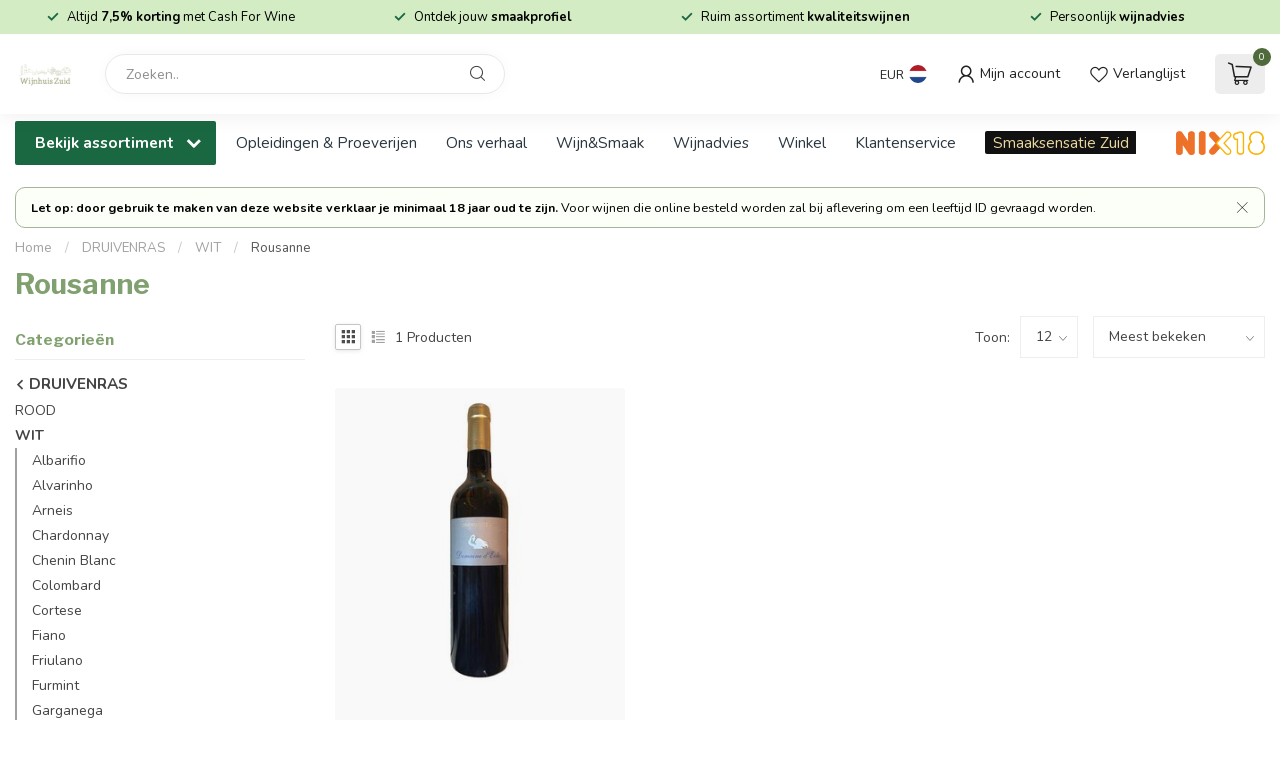

--- FILE ---
content_type: text/html;charset=utf-8
request_url: https://www.wijnhuiszuid.nl/druivenras/wit/rousanne/
body_size: 31623
content:
<!DOCTYPE html>
<html lang="nl">
  <head>
<link rel="preconnect" href="https://cdn.webshopapp.com">
<link rel="preconnect" href="https://fonts.googleapis.com">
<link rel="preconnect" href="https://fonts.gstatic.com" crossorigin>
<!--

    Theme Proxima | v1.0.0.1807202501_0_187595
    Theme designed and created by Dyvelopment - We are true e-commerce heroes!

    For custom Lightspeed eCom development or design contact us at www.dyvelopment.com

      _____                  _                                  _   
     |  __ \                | |                                | |  
     | |  | |_   ___   _____| | ___  _ __  _ __ ___   ___ _ __ | |_ 
     | |  | | | | \ \ / / _ \ |/ _ \| '_ \| '_ ` _ \ / _ \ '_ \| __|
     | |__| | |_| |\ V /  __/ | (_) | |_) | | | | | |  __/ | | | |_ 
     |_____/ \__, | \_/ \___|_|\___/| .__/|_| |_| |_|\___|_| |_|\__|
              __/ |                 | |                             
             |___/                  |_|                             
-->


<meta charset="utf-8"/>
<!-- [START] 'blocks/head.rain' -->
<!--

  (c) 2008-2026 Lightspeed Netherlands B.V.
  http://www.lightspeedhq.com
  Generated: 23-01-2026 @ 00:53:07

-->
<link rel="canonical" href="https://www.wijnhuiszuid.nl/druivenras/wit/rousanne/"/>
<link rel="alternate" href="https://www.wijnhuiszuid.nl/index.rss" type="application/rss+xml" title="Nieuwe producten"/>
<meta name="robots" content="noodp,noydir"/>
<meta property="og:url" content="https://www.wijnhuiszuid.nl/druivenras/wit/rousanne/?source=facebook"/>
<meta property="og:site_name" content="Wijnhuis Zuid Bilthoven"/>
<meta property="og:title" content="Rousanne"/>
<meta property="og:description" content="De beste wijnen vindt u bij Wijnhuis Zuid in Bilthoven.<br />
Zoek de lekkerste wijn passend bij uw smaakprofiel"/>
<script>
/* DyApps Theme Addons config */
if( !window.dyapps ){ window.dyapps = {}; }
window.dyapps.addons = {
 "enabled": true,
 "created_at": "10-03-2025 08:03:18",
 "settings": {
    "matrix_separator": ",",
    "filterGroupSwatches": [],
    "swatchesForCustomFields": [],
    "plan": {
     "can_variant_group": true,
     "can_stockify": true,
     "can_vat_switcher": true,
     "can_age_popup": false,
     "can_custom_qty": false,
     "can_data01_colors": false
    },
    "advancedVariants": {
     "enabled": true,
     "price_in_dropdown": true,
     "stockify_in_dropdown": true,
     "disable_out_of_stock": true,
     "grid_swatches_container_selector": ".dy-collection-grid-swatch-holder",
     "grid_swatches_position": "left",
     "grid_swatches_max_colors": 4,
     "grid_swatches_enabled": true,
     "variant_status_icon": false,
     "display_type": "select",
     "product_swatches_size": "default",
     "live_pricing": true
    },
    "age_popup": {
     "enabled": false,
     "logo_url": "",
     "image_footer_url": "",
     "text": {
                 
        "nl": {
         "content": "<h3>Bevestig je leeftijd<\/h3> <p>Je moet 18 jaar of ouder zijn om deze website te bezoeken.<\/p>",
         "content_no": "<h3>Sorry!<\/h3> <p>Je kunt deze website helaas niet bezoeken.<\/p>",
         "button_yes": "Ik ben 18 jaar of ouder",
         "button_no": "Ik ben jonger dan 18",
        }        }
    },
    "stockify": {
     "enabled": false,
     "stock_trigger_type": "outofstock",
     "optin_policy": false,
     "api": "https://my.dyapps.io/api/public/2297030c16/stockify/subscribe",
     "text": {
                 
        "nl": {
         "email_placeholder": "Jouw e-mailadres",
         "button_trigger": "Geef me een seintje bij voorraad",
         "button_submit": "Houd me op de hoogte!",
         "title": "Laat je e-mailadres achter",
         "desc": "Helaas is dit product momenteel uitverkocht. Laat je e-mailadres achter en we sturen je een e-mail wanneer het product weer beschikbaar is.",
         "bottom_text": "We gebruiken je gegevens alleen voor deze email. Meer info in onze <a href=\"\/service\/privacy-policy\/\" target=\"_blank\">privacy policy<\/a>."
        }        }
    },
    "categoryBanners": {
     "enabled": true,
     "mobile_breakpoint": "576px",
     "category_banner": [],
     "banners": {
             }
    }
 },
 "swatches": {
 "default": {"is_default": true, "type": "multi", "values": {"background-size": "10px 10px", "background-position": "0 0, 0 5px, 5px -5px, -5px 0px", "background-image": "linear-gradient(45deg, rgba(100,100,100,0.3) 25%, transparent 25%),  linear-gradient(-45deg, rgba(100,100,100,0.3) 25%, transparent 25%),  linear-gradient(45deg, transparent 75%, rgba(100,100,100,0.3) 75%),  linear-gradient(-45deg, transparent 75%, rgba(100,100,100,0.3) 75%)"}} ,   }
};
</script>
<!--[if lt IE 9]>
<script src="https://cdn.webshopapp.com/assets/html5shiv.js?2025-02-20"></script>
<![endif]-->
<!-- [END] 'blocks/head.rain' -->

<title>Rousanne - Wijnhuis Zuid Bilthoven</title>

<meta name="dyapps-addons-enabled" content="true">
<meta name="dyapps-addons-version" content="2022081001">
<meta name="dyapps-theme-name" content="Proxima">
<meta name="dyapps-theme-editor" content="false">

<meta name="description" content="De beste wijnen vindt u bij Wijnhuis Zuid in Bilthoven.<br />
Zoek de lekkerste wijn passend bij uw smaakprofiel" />
<meta name="keywords" content="Rousanne, smaakprofiel, smaak, lekkerste wijnen,wijn spijs advies, bite &amp; sip,kaas,wijn" />

<meta http-equiv="X-UA-Compatible" content="IE=edge">
<meta name="viewport" content="width=device-width, initial-scale=1">

<link rel="shortcut icon" href="https://cdn.webshopapp.com/shops/187595/themes/184927/assets/favicon.ico?20251003162404" type="image/x-icon" />
<link rel="preload" as="image" href="https://cdn.webshopapp.com/shops/187595/themes/184927/v/2241669/assets/logo.png?20251003134335">



<script src="https://cdn.webshopapp.com/shops/187595/themes/184927/assets/jquery-1-12-4-min.js?20251003162404" defer></script>
<script>if(navigator.userAgent.indexOf("MSIE ") > -1 || navigator.userAgent.indexOf("Trident/") > -1) { document.write('<script src="https://cdn.webshopapp.com/shops/187595/themes/184927/assets/intersection-observer-polyfill.js?20251003162404">\x3C/script>') }</script>

<style>/*!
 * Bootstrap Reboot v4.6.1 (https://getbootstrap.com/)
 * Copyright 2011-2021 The Bootstrap Authors
 * Copyright 2011-2021 Twitter, Inc.
 * Licensed under MIT (https://github.com/twbs/bootstrap/blob/main/LICENSE)
 * Forked from Normalize.css, licensed MIT (https://github.com/necolas/normalize.css/blob/master/LICENSE.md)
 */*,*::before,*::after{box-sizing:border-box}html{font-family:sans-serif;line-height:1.15;-webkit-text-size-adjust:100%;-webkit-tap-highlight-color:rgba(0,0,0,0)}article,aside,figcaption,figure,footer,header,hgroup,main,nav,section{display:block}body{margin:0;font-family:-apple-system,BlinkMacSystemFont,"Segoe UI",Roboto,"Helvetica Neue",Arial,"Noto Sans","Liberation Sans",sans-serif,"Apple Color Emoji","Segoe UI Emoji","Segoe UI Symbol","Noto Color Emoji";font-size:1rem;font-weight:400;line-height:1.42857143;color:#212529;text-align:left;background-color:#fff}[tabindex="-1"]:focus:not(:focus-visible){outline:0 !important}hr{box-sizing:content-box;height:0;overflow:visible}h1,h2,h3,h4,h5,h6{margin-top:0;margin-bottom:.5rem}p{margin-top:0;margin-bottom:1rem}abbr[title],abbr[data-original-title]{text-decoration:underline;text-decoration:underline dotted;cursor:help;border-bottom:0;text-decoration-skip-ink:none}address{margin-bottom:1rem;font-style:normal;line-height:inherit}ol,ul,dl{margin-top:0;margin-bottom:1rem}ol ol,ul ul,ol ul,ul ol{margin-bottom:0}dt{font-weight:700}dd{margin-bottom:.5rem;margin-left:0}blockquote{margin:0 0 1rem}b,strong{font-weight:bolder}small{font-size:80%}sub,sup{position:relative;font-size:75%;line-height:0;vertical-align:baseline}sub{bottom:-0.25em}sup{top:-0.5em}a{color:#007bff;text-decoration:none;background-color:transparent}a:hover{color:#0056b3;text-decoration:underline}a:not([href]):not([class]){color:inherit;text-decoration:none}a:not([href]):not([class]):hover{color:inherit;text-decoration:none}pre,code,kbd,samp{font-family:SFMono-Regular,Menlo,Monaco,Consolas,"Liberation Mono","Courier New",monospace;font-size:1em}pre{margin-top:0;margin-bottom:1rem;overflow:auto;-ms-overflow-style:scrollbar}figure{margin:0 0 1rem}img{vertical-align:middle;border-style:none}svg{overflow:hidden;vertical-align:middle}table{border-collapse:collapse}caption{padding-top:.75rem;padding-bottom:.75rem;color:#6c757d;text-align:left;caption-side:bottom}th{text-align:inherit;text-align:-webkit-match-parent}label{display:inline-block;margin-bottom:.5rem}button{border-radius:0}button:focus:not(:focus-visible){outline:0}input,button,select,optgroup,textarea{margin:0;font-family:inherit;font-size:inherit;line-height:inherit}button,input{overflow:visible}button,select{text-transform:none}[role=button]{cursor:pointer}select{word-wrap:normal}button,[type=button],[type=reset],[type=submit]{-webkit-appearance:button}button:not(:disabled),[type=button]:not(:disabled),[type=reset]:not(:disabled),[type=submit]:not(:disabled){cursor:pointer}button::-moz-focus-inner,[type=button]::-moz-focus-inner,[type=reset]::-moz-focus-inner,[type=submit]::-moz-focus-inner{padding:0;border-style:none}input[type=radio],input[type=checkbox]{box-sizing:border-box;padding:0}textarea{overflow:auto;resize:vertical}fieldset{min-width:0;padding:0;margin:0;border:0}legend{display:block;width:100%;max-width:100%;padding:0;margin-bottom:.5rem;font-size:1.5rem;line-height:inherit;color:inherit;white-space:normal}progress{vertical-align:baseline}[type=number]::-webkit-inner-spin-button,[type=number]::-webkit-outer-spin-button{height:auto}[type=search]{outline-offset:-2px;-webkit-appearance:none}[type=search]::-webkit-search-decoration{-webkit-appearance:none}::-webkit-file-upload-button{font:inherit;-webkit-appearance:button}output{display:inline-block}summary{display:list-item;cursor:pointer}template{display:none}[hidden]{display:none !important}/*!
 * Bootstrap Grid v4.6.1 (https://getbootstrap.com/)
 * Copyright 2011-2021 The Bootstrap Authors
 * Copyright 2011-2021 Twitter, Inc.
 * Licensed under MIT (https://github.com/twbs/bootstrap/blob/main/LICENSE)
 */html{box-sizing:border-box;-ms-overflow-style:scrollbar}*,*::before,*::after{box-sizing:inherit}.container,.container-fluid,.container-xl,.container-lg,.container-md,.container-sm{width:100%;padding-right:15px;padding-left:15px;margin-right:auto;margin-left:auto}@media(min-width: 576px){.container-sm,.container{max-width:540px}}@media(min-width: 768px){.container-md,.container-sm,.container{max-width:720px}}@media(min-width: 992px){.container-lg,.container-md,.container-sm,.container{max-width:960px}}@media(min-width: 1200px){.container-xl,.container-lg,.container-md,.container-sm,.container{max-width:1140px}}.row{display:flex;flex-wrap:wrap;margin-right:-15px;margin-left:-15px}.no-gutters{margin-right:0;margin-left:0}.no-gutters>.col,.no-gutters>[class*=col-]{padding-right:0;padding-left:0}.col-xl,.col-xl-auto,.col-xl-12,.col-xl-11,.col-xl-10,.col-xl-9,.col-xl-8,.col-xl-7,.col-xl-6,.col-xl-5,.col-xl-4,.col-xl-3,.col-xl-2,.col-xl-1,.col-lg,.col-lg-auto,.col-lg-12,.col-lg-11,.col-lg-10,.col-lg-9,.col-lg-8,.col-lg-7,.col-lg-6,.col-lg-5,.col-lg-4,.col-lg-3,.col-lg-2,.col-lg-1,.col-md,.col-md-auto,.col-md-12,.col-md-11,.col-md-10,.col-md-9,.col-md-8,.col-md-7,.col-md-6,.col-md-5,.col-md-4,.col-md-3,.col-md-2,.col-md-1,.col-sm,.col-sm-auto,.col-sm-12,.col-sm-11,.col-sm-10,.col-sm-9,.col-sm-8,.col-sm-7,.col-sm-6,.col-sm-5,.col-sm-4,.col-sm-3,.col-sm-2,.col-sm-1,.col,.col-auto,.col-12,.col-11,.col-10,.col-9,.col-8,.col-7,.col-6,.col-5,.col-4,.col-3,.col-2,.col-1{position:relative;width:100%;padding-right:15px;padding-left:15px}.col{flex-basis:0;flex-grow:1;max-width:100%}.row-cols-1>*{flex:0 0 100%;max-width:100%}.row-cols-2>*{flex:0 0 50%;max-width:50%}.row-cols-3>*{flex:0 0 33.3333333333%;max-width:33.3333333333%}.row-cols-4>*{flex:0 0 25%;max-width:25%}.row-cols-5>*{flex:0 0 20%;max-width:20%}.row-cols-6>*{flex:0 0 16.6666666667%;max-width:16.6666666667%}.col-auto{flex:0 0 auto;width:auto;max-width:100%}.col-1{flex:0 0 8.33333333%;max-width:8.33333333%}.col-2{flex:0 0 16.66666667%;max-width:16.66666667%}.col-3{flex:0 0 25%;max-width:25%}.col-4{flex:0 0 33.33333333%;max-width:33.33333333%}.col-5{flex:0 0 41.66666667%;max-width:41.66666667%}.col-6{flex:0 0 50%;max-width:50%}.col-7{flex:0 0 58.33333333%;max-width:58.33333333%}.col-8{flex:0 0 66.66666667%;max-width:66.66666667%}.col-9{flex:0 0 75%;max-width:75%}.col-10{flex:0 0 83.33333333%;max-width:83.33333333%}.col-11{flex:0 0 91.66666667%;max-width:91.66666667%}.col-12{flex:0 0 100%;max-width:100%}.order-first{order:-1}.order-last{order:13}.order-0{order:0}.order-1{order:1}.order-2{order:2}.order-3{order:3}.order-4{order:4}.order-5{order:5}.order-6{order:6}.order-7{order:7}.order-8{order:8}.order-9{order:9}.order-10{order:10}.order-11{order:11}.order-12{order:12}.offset-1{margin-left:8.33333333%}.offset-2{margin-left:16.66666667%}.offset-3{margin-left:25%}.offset-4{margin-left:33.33333333%}.offset-5{margin-left:41.66666667%}.offset-6{margin-left:50%}.offset-7{margin-left:58.33333333%}.offset-8{margin-left:66.66666667%}.offset-9{margin-left:75%}.offset-10{margin-left:83.33333333%}.offset-11{margin-left:91.66666667%}@media(min-width: 576px){.col-sm{flex-basis:0;flex-grow:1;max-width:100%}.row-cols-sm-1>*{flex:0 0 100%;max-width:100%}.row-cols-sm-2>*{flex:0 0 50%;max-width:50%}.row-cols-sm-3>*{flex:0 0 33.3333333333%;max-width:33.3333333333%}.row-cols-sm-4>*{flex:0 0 25%;max-width:25%}.row-cols-sm-5>*{flex:0 0 20%;max-width:20%}.row-cols-sm-6>*{flex:0 0 16.6666666667%;max-width:16.6666666667%}.col-sm-auto{flex:0 0 auto;width:auto;max-width:100%}.col-sm-1{flex:0 0 8.33333333%;max-width:8.33333333%}.col-sm-2{flex:0 0 16.66666667%;max-width:16.66666667%}.col-sm-3{flex:0 0 25%;max-width:25%}.col-sm-4{flex:0 0 33.33333333%;max-width:33.33333333%}.col-sm-5{flex:0 0 41.66666667%;max-width:41.66666667%}.col-sm-6{flex:0 0 50%;max-width:50%}.col-sm-7{flex:0 0 58.33333333%;max-width:58.33333333%}.col-sm-8{flex:0 0 66.66666667%;max-width:66.66666667%}.col-sm-9{flex:0 0 75%;max-width:75%}.col-sm-10{flex:0 0 83.33333333%;max-width:83.33333333%}.col-sm-11{flex:0 0 91.66666667%;max-width:91.66666667%}.col-sm-12{flex:0 0 100%;max-width:100%}.order-sm-first{order:-1}.order-sm-last{order:13}.order-sm-0{order:0}.order-sm-1{order:1}.order-sm-2{order:2}.order-sm-3{order:3}.order-sm-4{order:4}.order-sm-5{order:5}.order-sm-6{order:6}.order-sm-7{order:7}.order-sm-8{order:8}.order-sm-9{order:9}.order-sm-10{order:10}.order-sm-11{order:11}.order-sm-12{order:12}.offset-sm-0{margin-left:0}.offset-sm-1{margin-left:8.33333333%}.offset-sm-2{margin-left:16.66666667%}.offset-sm-3{margin-left:25%}.offset-sm-4{margin-left:33.33333333%}.offset-sm-5{margin-left:41.66666667%}.offset-sm-6{margin-left:50%}.offset-sm-7{margin-left:58.33333333%}.offset-sm-8{margin-left:66.66666667%}.offset-sm-9{margin-left:75%}.offset-sm-10{margin-left:83.33333333%}.offset-sm-11{margin-left:91.66666667%}}@media(min-width: 768px){.col-md{flex-basis:0;flex-grow:1;max-width:100%}.row-cols-md-1>*{flex:0 0 100%;max-width:100%}.row-cols-md-2>*{flex:0 0 50%;max-width:50%}.row-cols-md-3>*{flex:0 0 33.3333333333%;max-width:33.3333333333%}.row-cols-md-4>*{flex:0 0 25%;max-width:25%}.row-cols-md-5>*{flex:0 0 20%;max-width:20%}.row-cols-md-6>*{flex:0 0 16.6666666667%;max-width:16.6666666667%}.col-md-auto{flex:0 0 auto;width:auto;max-width:100%}.col-md-1{flex:0 0 8.33333333%;max-width:8.33333333%}.col-md-2{flex:0 0 16.66666667%;max-width:16.66666667%}.col-md-3{flex:0 0 25%;max-width:25%}.col-md-4{flex:0 0 33.33333333%;max-width:33.33333333%}.col-md-5{flex:0 0 41.66666667%;max-width:41.66666667%}.col-md-6{flex:0 0 50%;max-width:50%}.col-md-7{flex:0 0 58.33333333%;max-width:58.33333333%}.col-md-8{flex:0 0 66.66666667%;max-width:66.66666667%}.col-md-9{flex:0 0 75%;max-width:75%}.col-md-10{flex:0 0 83.33333333%;max-width:83.33333333%}.col-md-11{flex:0 0 91.66666667%;max-width:91.66666667%}.col-md-12{flex:0 0 100%;max-width:100%}.order-md-first{order:-1}.order-md-last{order:13}.order-md-0{order:0}.order-md-1{order:1}.order-md-2{order:2}.order-md-3{order:3}.order-md-4{order:4}.order-md-5{order:5}.order-md-6{order:6}.order-md-7{order:7}.order-md-8{order:8}.order-md-9{order:9}.order-md-10{order:10}.order-md-11{order:11}.order-md-12{order:12}.offset-md-0{margin-left:0}.offset-md-1{margin-left:8.33333333%}.offset-md-2{margin-left:16.66666667%}.offset-md-3{margin-left:25%}.offset-md-4{margin-left:33.33333333%}.offset-md-5{margin-left:41.66666667%}.offset-md-6{margin-left:50%}.offset-md-7{margin-left:58.33333333%}.offset-md-8{margin-left:66.66666667%}.offset-md-9{margin-left:75%}.offset-md-10{margin-left:83.33333333%}.offset-md-11{margin-left:91.66666667%}}@media(min-width: 992px){.col-lg{flex-basis:0;flex-grow:1;max-width:100%}.row-cols-lg-1>*{flex:0 0 100%;max-width:100%}.row-cols-lg-2>*{flex:0 0 50%;max-width:50%}.row-cols-lg-3>*{flex:0 0 33.3333333333%;max-width:33.3333333333%}.row-cols-lg-4>*{flex:0 0 25%;max-width:25%}.row-cols-lg-5>*{flex:0 0 20%;max-width:20%}.row-cols-lg-6>*{flex:0 0 16.6666666667%;max-width:16.6666666667%}.col-lg-auto{flex:0 0 auto;width:auto;max-width:100%}.col-lg-1{flex:0 0 8.33333333%;max-width:8.33333333%}.col-lg-2{flex:0 0 16.66666667%;max-width:16.66666667%}.col-lg-3{flex:0 0 25%;max-width:25%}.col-lg-4{flex:0 0 33.33333333%;max-width:33.33333333%}.col-lg-5{flex:0 0 41.66666667%;max-width:41.66666667%}.col-lg-6{flex:0 0 50%;max-width:50%}.col-lg-7{flex:0 0 58.33333333%;max-width:58.33333333%}.col-lg-8{flex:0 0 66.66666667%;max-width:66.66666667%}.col-lg-9{flex:0 0 75%;max-width:75%}.col-lg-10{flex:0 0 83.33333333%;max-width:83.33333333%}.col-lg-11{flex:0 0 91.66666667%;max-width:91.66666667%}.col-lg-12{flex:0 0 100%;max-width:100%}.order-lg-first{order:-1}.order-lg-last{order:13}.order-lg-0{order:0}.order-lg-1{order:1}.order-lg-2{order:2}.order-lg-3{order:3}.order-lg-4{order:4}.order-lg-5{order:5}.order-lg-6{order:6}.order-lg-7{order:7}.order-lg-8{order:8}.order-lg-9{order:9}.order-lg-10{order:10}.order-lg-11{order:11}.order-lg-12{order:12}.offset-lg-0{margin-left:0}.offset-lg-1{margin-left:8.33333333%}.offset-lg-2{margin-left:16.66666667%}.offset-lg-3{margin-left:25%}.offset-lg-4{margin-left:33.33333333%}.offset-lg-5{margin-left:41.66666667%}.offset-lg-6{margin-left:50%}.offset-lg-7{margin-left:58.33333333%}.offset-lg-8{margin-left:66.66666667%}.offset-lg-9{margin-left:75%}.offset-lg-10{margin-left:83.33333333%}.offset-lg-11{margin-left:91.66666667%}}@media(min-width: 1200px){.col-xl{flex-basis:0;flex-grow:1;max-width:100%}.row-cols-xl-1>*{flex:0 0 100%;max-width:100%}.row-cols-xl-2>*{flex:0 0 50%;max-width:50%}.row-cols-xl-3>*{flex:0 0 33.3333333333%;max-width:33.3333333333%}.row-cols-xl-4>*{flex:0 0 25%;max-width:25%}.row-cols-xl-5>*{flex:0 0 20%;max-width:20%}.row-cols-xl-6>*{flex:0 0 16.6666666667%;max-width:16.6666666667%}.col-xl-auto{flex:0 0 auto;width:auto;max-width:100%}.col-xl-1{flex:0 0 8.33333333%;max-width:8.33333333%}.col-xl-2{flex:0 0 16.66666667%;max-width:16.66666667%}.col-xl-3{flex:0 0 25%;max-width:25%}.col-xl-4{flex:0 0 33.33333333%;max-width:33.33333333%}.col-xl-5{flex:0 0 41.66666667%;max-width:41.66666667%}.col-xl-6{flex:0 0 50%;max-width:50%}.col-xl-7{flex:0 0 58.33333333%;max-width:58.33333333%}.col-xl-8{flex:0 0 66.66666667%;max-width:66.66666667%}.col-xl-9{flex:0 0 75%;max-width:75%}.col-xl-10{flex:0 0 83.33333333%;max-width:83.33333333%}.col-xl-11{flex:0 0 91.66666667%;max-width:91.66666667%}.col-xl-12{flex:0 0 100%;max-width:100%}.order-xl-first{order:-1}.order-xl-last{order:13}.order-xl-0{order:0}.order-xl-1{order:1}.order-xl-2{order:2}.order-xl-3{order:3}.order-xl-4{order:4}.order-xl-5{order:5}.order-xl-6{order:6}.order-xl-7{order:7}.order-xl-8{order:8}.order-xl-9{order:9}.order-xl-10{order:10}.order-xl-11{order:11}.order-xl-12{order:12}.offset-xl-0{margin-left:0}.offset-xl-1{margin-left:8.33333333%}.offset-xl-2{margin-left:16.66666667%}.offset-xl-3{margin-left:25%}.offset-xl-4{margin-left:33.33333333%}.offset-xl-5{margin-left:41.66666667%}.offset-xl-6{margin-left:50%}.offset-xl-7{margin-left:58.33333333%}.offset-xl-8{margin-left:66.66666667%}.offset-xl-9{margin-left:75%}.offset-xl-10{margin-left:83.33333333%}.offset-xl-11{margin-left:91.66666667%}}.d-none{display:none !important}.d-inline{display:inline !important}.d-inline-block{display:inline-block !important}.d-block{display:block !important}.d-table{display:table !important}.d-table-row{display:table-row !important}.d-table-cell{display:table-cell !important}.d-flex{display:flex !important}.d-inline-flex{display:inline-flex !important}@media(min-width: 576px){.d-sm-none{display:none !important}.d-sm-inline{display:inline !important}.d-sm-inline-block{display:inline-block !important}.d-sm-block{display:block !important}.d-sm-table{display:table !important}.d-sm-table-row{display:table-row !important}.d-sm-table-cell{display:table-cell !important}.d-sm-flex{display:flex !important}.d-sm-inline-flex{display:inline-flex !important}}@media(min-width: 768px){.d-md-none{display:none !important}.d-md-inline{display:inline !important}.d-md-inline-block{display:inline-block !important}.d-md-block{display:block !important}.d-md-table{display:table !important}.d-md-table-row{display:table-row !important}.d-md-table-cell{display:table-cell !important}.d-md-flex{display:flex !important}.d-md-inline-flex{display:inline-flex !important}}@media(min-width: 992px){.d-lg-none{display:none !important}.d-lg-inline{display:inline !important}.d-lg-inline-block{display:inline-block !important}.d-lg-block{display:block !important}.d-lg-table{display:table !important}.d-lg-table-row{display:table-row !important}.d-lg-table-cell{display:table-cell !important}.d-lg-flex{display:flex !important}.d-lg-inline-flex{display:inline-flex !important}}@media(min-width: 1200px){.d-xl-none{display:none !important}.d-xl-inline{display:inline !important}.d-xl-inline-block{display:inline-block !important}.d-xl-block{display:block !important}.d-xl-table{display:table !important}.d-xl-table-row{display:table-row !important}.d-xl-table-cell{display:table-cell !important}.d-xl-flex{display:flex !important}.d-xl-inline-flex{display:inline-flex !important}}@media print{.d-print-none{display:none !important}.d-print-inline{display:inline !important}.d-print-inline-block{display:inline-block !important}.d-print-block{display:block !important}.d-print-table{display:table !important}.d-print-table-row{display:table-row !important}.d-print-table-cell{display:table-cell !important}.d-print-flex{display:flex !important}.d-print-inline-flex{display:inline-flex !important}}.flex-row{flex-direction:row !important}.flex-column{flex-direction:column !important}.flex-row-reverse{flex-direction:row-reverse !important}.flex-column-reverse{flex-direction:column-reverse !important}.flex-wrap{flex-wrap:wrap !important}.flex-nowrap{flex-wrap:nowrap !important}.flex-wrap-reverse{flex-wrap:wrap-reverse !important}.flex-fill{flex:1 1 auto !important}.flex-grow-0{flex-grow:0 !important}.flex-grow-1{flex-grow:1 !important}.flex-shrink-0{flex-shrink:0 !important}.flex-shrink-1{flex-shrink:1 !important}.justify-content-start{justify-content:flex-start !important}.justify-content-end{justify-content:flex-end !important}.justify-content-center{justify-content:center !important}.justify-content-between{justify-content:space-between !important}.justify-content-around{justify-content:space-around !important}.align-items-start{align-items:flex-start !important}.align-items-end{align-items:flex-end !important}.align-items-center{align-items:center !important}.align-items-baseline{align-items:baseline !important}.align-items-stretch{align-items:stretch !important}.align-content-start{align-content:flex-start !important}.align-content-end{align-content:flex-end !important}.align-content-center{align-content:center !important}.align-content-between{align-content:space-between !important}.align-content-around{align-content:space-around !important}.align-content-stretch{align-content:stretch !important}.align-self-auto{align-self:auto !important}.align-self-start{align-self:flex-start !important}.align-self-end{align-self:flex-end !important}.align-self-center{align-self:center !important}.align-self-baseline{align-self:baseline !important}.align-self-stretch{align-self:stretch !important}@media(min-width: 576px){.flex-sm-row{flex-direction:row !important}.flex-sm-column{flex-direction:column !important}.flex-sm-row-reverse{flex-direction:row-reverse !important}.flex-sm-column-reverse{flex-direction:column-reverse !important}.flex-sm-wrap{flex-wrap:wrap !important}.flex-sm-nowrap{flex-wrap:nowrap !important}.flex-sm-wrap-reverse{flex-wrap:wrap-reverse !important}.flex-sm-fill{flex:1 1 auto !important}.flex-sm-grow-0{flex-grow:0 !important}.flex-sm-grow-1{flex-grow:1 !important}.flex-sm-shrink-0{flex-shrink:0 !important}.flex-sm-shrink-1{flex-shrink:1 !important}.justify-content-sm-start{justify-content:flex-start !important}.justify-content-sm-end{justify-content:flex-end !important}.justify-content-sm-center{justify-content:center !important}.justify-content-sm-between{justify-content:space-between !important}.justify-content-sm-around{justify-content:space-around !important}.align-items-sm-start{align-items:flex-start !important}.align-items-sm-end{align-items:flex-end !important}.align-items-sm-center{align-items:center !important}.align-items-sm-baseline{align-items:baseline !important}.align-items-sm-stretch{align-items:stretch !important}.align-content-sm-start{align-content:flex-start !important}.align-content-sm-end{align-content:flex-end !important}.align-content-sm-center{align-content:center !important}.align-content-sm-between{align-content:space-between !important}.align-content-sm-around{align-content:space-around !important}.align-content-sm-stretch{align-content:stretch !important}.align-self-sm-auto{align-self:auto !important}.align-self-sm-start{align-self:flex-start !important}.align-self-sm-end{align-self:flex-end !important}.align-self-sm-center{align-self:center !important}.align-self-sm-baseline{align-self:baseline !important}.align-self-sm-stretch{align-self:stretch !important}}@media(min-width: 768px){.flex-md-row{flex-direction:row !important}.flex-md-column{flex-direction:column !important}.flex-md-row-reverse{flex-direction:row-reverse !important}.flex-md-column-reverse{flex-direction:column-reverse !important}.flex-md-wrap{flex-wrap:wrap !important}.flex-md-nowrap{flex-wrap:nowrap !important}.flex-md-wrap-reverse{flex-wrap:wrap-reverse !important}.flex-md-fill{flex:1 1 auto !important}.flex-md-grow-0{flex-grow:0 !important}.flex-md-grow-1{flex-grow:1 !important}.flex-md-shrink-0{flex-shrink:0 !important}.flex-md-shrink-1{flex-shrink:1 !important}.justify-content-md-start{justify-content:flex-start !important}.justify-content-md-end{justify-content:flex-end !important}.justify-content-md-center{justify-content:center !important}.justify-content-md-between{justify-content:space-between !important}.justify-content-md-around{justify-content:space-around !important}.align-items-md-start{align-items:flex-start !important}.align-items-md-end{align-items:flex-end !important}.align-items-md-center{align-items:center !important}.align-items-md-baseline{align-items:baseline !important}.align-items-md-stretch{align-items:stretch !important}.align-content-md-start{align-content:flex-start !important}.align-content-md-end{align-content:flex-end !important}.align-content-md-center{align-content:center !important}.align-content-md-between{align-content:space-between !important}.align-content-md-around{align-content:space-around !important}.align-content-md-stretch{align-content:stretch !important}.align-self-md-auto{align-self:auto !important}.align-self-md-start{align-self:flex-start !important}.align-self-md-end{align-self:flex-end !important}.align-self-md-center{align-self:center !important}.align-self-md-baseline{align-self:baseline !important}.align-self-md-stretch{align-self:stretch !important}}@media(min-width: 992px){.flex-lg-row{flex-direction:row !important}.flex-lg-column{flex-direction:column !important}.flex-lg-row-reverse{flex-direction:row-reverse !important}.flex-lg-column-reverse{flex-direction:column-reverse !important}.flex-lg-wrap{flex-wrap:wrap !important}.flex-lg-nowrap{flex-wrap:nowrap !important}.flex-lg-wrap-reverse{flex-wrap:wrap-reverse !important}.flex-lg-fill{flex:1 1 auto !important}.flex-lg-grow-0{flex-grow:0 !important}.flex-lg-grow-1{flex-grow:1 !important}.flex-lg-shrink-0{flex-shrink:0 !important}.flex-lg-shrink-1{flex-shrink:1 !important}.justify-content-lg-start{justify-content:flex-start !important}.justify-content-lg-end{justify-content:flex-end !important}.justify-content-lg-center{justify-content:center !important}.justify-content-lg-between{justify-content:space-between !important}.justify-content-lg-around{justify-content:space-around !important}.align-items-lg-start{align-items:flex-start !important}.align-items-lg-end{align-items:flex-end !important}.align-items-lg-center{align-items:center !important}.align-items-lg-baseline{align-items:baseline !important}.align-items-lg-stretch{align-items:stretch !important}.align-content-lg-start{align-content:flex-start !important}.align-content-lg-end{align-content:flex-end !important}.align-content-lg-center{align-content:center !important}.align-content-lg-between{align-content:space-between !important}.align-content-lg-around{align-content:space-around !important}.align-content-lg-stretch{align-content:stretch !important}.align-self-lg-auto{align-self:auto !important}.align-self-lg-start{align-self:flex-start !important}.align-self-lg-end{align-self:flex-end !important}.align-self-lg-center{align-self:center !important}.align-self-lg-baseline{align-self:baseline !important}.align-self-lg-stretch{align-self:stretch !important}}@media(min-width: 1200px){.flex-xl-row{flex-direction:row !important}.flex-xl-column{flex-direction:column !important}.flex-xl-row-reverse{flex-direction:row-reverse !important}.flex-xl-column-reverse{flex-direction:column-reverse !important}.flex-xl-wrap{flex-wrap:wrap !important}.flex-xl-nowrap{flex-wrap:nowrap !important}.flex-xl-wrap-reverse{flex-wrap:wrap-reverse !important}.flex-xl-fill{flex:1 1 auto !important}.flex-xl-grow-0{flex-grow:0 !important}.flex-xl-grow-1{flex-grow:1 !important}.flex-xl-shrink-0{flex-shrink:0 !important}.flex-xl-shrink-1{flex-shrink:1 !important}.justify-content-xl-start{justify-content:flex-start !important}.justify-content-xl-end{justify-content:flex-end !important}.justify-content-xl-center{justify-content:center !important}.justify-content-xl-between{justify-content:space-between !important}.justify-content-xl-around{justify-content:space-around !important}.align-items-xl-start{align-items:flex-start !important}.align-items-xl-end{align-items:flex-end !important}.align-items-xl-center{align-items:center !important}.align-items-xl-baseline{align-items:baseline !important}.align-items-xl-stretch{align-items:stretch !important}.align-content-xl-start{align-content:flex-start !important}.align-content-xl-end{align-content:flex-end !important}.align-content-xl-center{align-content:center !important}.align-content-xl-between{align-content:space-between !important}.align-content-xl-around{align-content:space-around !important}.align-content-xl-stretch{align-content:stretch !important}.align-self-xl-auto{align-self:auto !important}.align-self-xl-start{align-self:flex-start !important}.align-self-xl-end{align-self:flex-end !important}.align-self-xl-center{align-self:center !important}.align-self-xl-baseline{align-self:baseline !important}.align-self-xl-stretch{align-self:stretch !important}}.m-0{margin:0 !important}.mt-0,.my-0{margin-top:0 !important}.mr-0,.mx-0{margin-right:0 !important}.mb-0,.my-0{margin-bottom:0 !important}.ml-0,.mx-0{margin-left:0 !important}.m-1{margin:5px !important}.mt-1,.my-1{margin-top:5px !important}.mr-1,.mx-1{margin-right:5px !important}.mb-1,.my-1{margin-bottom:5px !important}.ml-1,.mx-1{margin-left:5px !important}.m-2{margin:10px !important}.mt-2,.my-2{margin-top:10px !important}.mr-2,.mx-2{margin-right:10px !important}.mb-2,.my-2{margin-bottom:10px !important}.ml-2,.mx-2{margin-left:10px !important}.m-3{margin:15px !important}.mt-3,.my-3{margin-top:15px !important}.mr-3,.mx-3{margin-right:15px !important}.mb-3,.my-3{margin-bottom:15px !important}.ml-3,.mx-3{margin-left:15px !important}.m-4{margin:30px !important}.mt-4,.my-4{margin-top:30px !important}.mr-4,.mx-4{margin-right:30px !important}.mb-4,.my-4{margin-bottom:30px !important}.ml-4,.mx-4{margin-left:30px !important}.m-5{margin:50px !important}.mt-5,.my-5{margin-top:50px !important}.mr-5,.mx-5{margin-right:50px !important}.mb-5,.my-5{margin-bottom:50px !important}.ml-5,.mx-5{margin-left:50px !important}.m-6{margin:80px !important}.mt-6,.my-6{margin-top:80px !important}.mr-6,.mx-6{margin-right:80px !important}.mb-6,.my-6{margin-bottom:80px !important}.ml-6,.mx-6{margin-left:80px !important}.p-0{padding:0 !important}.pt-0,.py-0{padding-top:0 !important}.pr-0,.px-0{padding-right:0 !important}.pb-0,.py-0{padding-bottom:0 !important}.pl-0,.px-0{padding-left:0 !important}.p-1{padding:5px !important}.pt-1,.py-1{padding-top:5px !important}.pr-1,.px-1{padding-right:5px !important}.pb-1,.py-1{padding-bottom:5px !important}.pl-1,.px-1{padding-left:5px !important}.p-2{padding:10px !important}.pt-2,.py-2{padding-top:10px !important}.pr-2,.px-2{padding-right:10px !important}.pb-2,.py-2{padding-bottom:10px !important}.pl-2,.px-2{padding-left:10px !important}.p-3{padding:15px !important}.pt-3,.py-3{padding-top:15px !important}.pr-3,.px-3{padding-right:15px !important}.pb-3,.py-3{padding-bottom:15px !important}.pl-3,.px-3{padding-left:15px !important}.p-4{padding:30px !important}.pt-4,.py-4{padding-top:30px !important}.pr-4,.px-4{padding-right:30px !important}.pb-4,.py-4{padding-bottom:30px !important}.pl-4,.px-4{padding-left:30px !important}.p-5{padding:50px !important}.pt-5,.py-5{padding-top:50px !important}.pr-5,.px-5{padding-right:50px !important}.pb-5,.py-5{padding-bottom:50px !important}.pl-5,.px-5{padding-left:50px !important}.p-6{padding:80px !important}.pt-6,.py-6{padding-top:80px !important}.pr-6,.px-6{padding-right:80px !important}.pb-6,.py-6{padding-bottom:80px !important}.pl-6,.px-6{padding-left:80px !important}.m-n1{margin:-5px !important}.mt-n1,.my-n1{margin-top:-5px !important}.mr-n1,.mx-n1{margin-right:-5px !important}.mb-n1,.my-n1{margin-bottom:-5px !important}.ml-n1,.mx-n1{margin-left:-5px !important}.m-n2{margin:-10px !important}.mt-n2,.my-n2{margin-top:-10px !important}.mr-n2,.mx-n2{margin-right:-10px !important}.mb-n2,.my-n2{margin-bottom:-10px !important}.ml-n2,.mx-n2{margin-left:-10px !important}.m-n3{margin:-15px !important}.mt-n3,.my-n3{margin-top:-15px !important}.mr-n3,.mx-n3{margin-right:-15px !important}.mb-n3,.my-n3{margin-bottom:-15px !important}.ml-n3,.mx-n3{margin-left:-15px !important}.m-n4{margin:-30px !important}.mt-n4,.my-n4{margin-top:-30px !important}.mr-n4,.mx-n4{margin-right:-30px !important}.mb-n4,.my-n4{margin-bottom:-30px !important}.ml-n4,.mx-n4{margin-left:-30px !important}.m-n5{margin:-50px !important}.mt-n5,.my-n5{margin-top:-50px !important}.mr-n5,.mx-n5{margin-right:-50px !important}.mb-n5,.my-n5{margin-bottom:-50px !important}.ml-n5,.mx-n5{margin-left:-50px !important}.m-n6{margin:-80px !important}.mt-n6,.my-n6{margin-top:-80px !important}.mr-n6,.mx-n6{margin-right:-80px !important}.mb-n6,.my-n6{margin-bottom:-80px !important}.ml-n6,.mx-n6{margin-left:-80px !important}.m-auto{margin:auto !important}.mt-auto,.my-auto{margin-top:auto !important}.mr-auto,.mx-auto{margin-right:auto !important}.mb-auto,.my-auto{margin-bottom:auto !important}.ml-auto,.mx-auto{margin-left:auto !important}@media(min-width: 576px){.m-sm-0{margin:0 !important}.mt-sm-0,.my-sm-0{margin-top:0 !important}.mr-sm-0,.mx-sm-0{margin-right:0 !important}.mb-sm-0,.my-sm-0{margin-bottom:0 !important}.ml-sm-0,.mx-sm-0{margin-left:0 !important}.m-sm-1{margin:5px !important}.mt-sm-1,.my-sm-1{margin-top:5px !important}.mr-sm-1,.mx-sm-1{margin-right:5px !important}.mb-sm-1,.my-sm-1{margin-bottom:5px !important}.ml-sm-1,.mx-sm-1{margin-left:5px !important}.m-sm-2{margin:10px !important}.mt-sm-2,.my-sm-2{margin-top:10px !important}.mr-sm-2,.mx-sm-2{margin-right:10px !important}.mb-sm-2,.my-sm-2{margin-bottom:10px !important}.ml-sm-2,.mx-sm-2{margin-left:10px !important}.m-sm-3{margin:15px !important}.mt-sm-3,.my-sm-3{margin-top:15px !important}.mr-sm-3,.mx-sm-3{margin-right:15px !important}.mb-sm-3,.my-sm-3{margin-bottom:15px !important}.ml-sm-3,.mx-sm-3{margin-left:15px !important}.m-sm-4{margin:30px !important}.mt-sm-4,.my-sm-4{margin-top:30px !important}.mr-sm-4,.mx-sm-4{margin-right:30px !important}.mb-sm-4,.my-sm-4{margin-bottom:30px !important}.ml-sm-4,.mx-sm-4{margin-left:30px !important}.m-sm-5{margin:50px !important}.mt-sm-5,.my-sm-5{margin-top:50px !important}.mr-sm-5,.mx-sm-5{margin-right:50px !important}.mb-sm-5,.my-sm-5{margin-bottom:50px !important}.ml-sm-5,.mx-sm-5{margin-left:50px !important}.m-sm-6{margin:80px !important}.mt-sm-6,.my-sm-6{margin-top:80px !important}.mr-sm-6,.mx-sm-6{margin-right:80px !important}.mb-sm-6,.my-sm-6{margin-bottom:80px !important}.ml-sm-6,.mx-sm-6{margin-left:80px !important}.p-sm-0{padding:0 !important}.pt-sm-0,.py-sm-0{padding-top:0 !important}.pr-sm-0,.px-sm-0{padding-right:0 !important}.pb-sm-0,.py-sm-0{padding-bottom:0 !important}.pl-sm-0,.px-sm-0{padding-left:0 !important}.p-sm-1{padding:5px !important}.pt-sm-1,.py-sm-1{padding-top:5px !important}.pr-sm-1,.px-sm-1{padding-right:5px !important}.pb-sm-1,.py-sm-1{padding-bottom:5px !important}.pl-sm-1,.px-sm-1{padding-left:5px !important}.p-sm-2{padding:10px !important}.pt-sm-2,.py-sm-2{padding-top:10px !important}.pr-sm-2,.px-sm-2{padding-right:10px !important}.pb-sm-2,.py-sm-2{padding-bottom:10px !important}.pl-sm-2,.px-sm-2{padding-left:10px !important}.p-sm-3{padding:15px !important}.pt-sm-3,.py-sm-3{padding-top:15px !important}.pr-sm-3,.px-sm-3{padding-right:15px !important}.pb-sm-3,.py-sm-3{padding-bottom:15px !important}.pl-sm-3,.px-sm-3{padding-left:15px !important}.p-sm-4{padding:30px !important}.pt-sm-4,.py-sm-4{padding-top:30px !important}.pr-sm-4,.px-sm-4{padding-right:30px !important}.pb-sm-4,.py-sm-4{padding-bottom:30px !important}.pl-sm-4,.px-sm-4{padding-left:30px !important}.p-sm-5{padding:50px !important}.pt-sm-5,.py-sm-5{padding-top:50px !important}.pr-sm-5,.px-sm-5{padding-right:50px !important}.pb-sm-5,.py-sm-5{padding-bottom:50px !important}.pl-sm-5,.px-sm-5{padding-left:50px !important}.p-sm-6{padding:80px !important}.pt-sm-6,.py-sm-6{padding-top:80px !important}.pr-sm-6,.px-sm-6{padding-right:80px !important}.pb-sm-6,.py-sm-6{padding-bottom:80px !important}.pl-sm-6,.px-sm-6{padding-left:80px !important}.m-sm-n1{margin:-5px !important}.mt-sm-n1,.my-sm-n1{margin-top:-5px !important}.mr-sm-n1,.mx-sm-n1{margin-right:-5px !important}.mb-sm-n1,.my-sm-n1{margin-bottom:-5px !important}.ml-sm-n1,.mx-sm-n1{margin-left:-5px !important}.m-sm-n2{margin:-10px !important}.mt-sm-n2,.my-sm-n2{margin-top:-10px !important}.mr-sm-n2,.mx-sm-n2{margin-right:-10px !important}.mb-sm-n2,.my-sm-n2{margin-bottom:-10px !important}.ml-sm-n2,.mx-sm-n2{margin-left:-10px !important}.m-sm-n3{margin:-15px !important}.mt-sm-n3,.my-sm-n3{margin-top:-15px !important}.mr-sm-n3,.mx-sm-n3{margin-right:-15px !important}.mb-sm-n3,.my-sm-n3{margin-bottom:-15px !important}.ml-sm-n3,.mx-sm-n3{margin-left:-15px !important}.m-sm-n4{margin:-30px !important}.mt-sm-n4,.my-sm-n4{margin-top:-30px !important}.mr-sm-n4,.mx-sm-n4{margin-right:-30px !important}.mb-sm-n4,.my-sm-n4{margin-bottom:-30px !important}.ml-sm-n4,.mx-sm-n4{margin-left:-30px !important}.m-sm-n5{margin:-50px !important}.mt-sm-n5,.my-sm-n5{margin-top:-50px !important}.mr-sm-n5,.mx-sm-n5{margin-right:-50px !important}.mb-sm-n5,.my-sm-n5{margin-bottom:-50px !important}.ml-sm-n5,.mx-sm-n5{margin-left:-50px !important}.m-sm-n6{margin:-80px !important}.mt-sm-n6,.my-sm-n6{margin-top:-80px !important}.mr-sm-n6,.mx-sm-n6{margin-right:-80px !important}.mb-sm-n6,.my-sm-n6{margin-bottom:-80px !important}.ml-sm-n6,.mx-sm-n6{margin-left:-80px !important}.m-sm-auto{margin:auto !important}.mt-sm-auto,.my-sm-auto{margin-top:auto !important}.mr-sm-auto,.mx-sm-auto{margin-right:auto !important}.mb-sm-auto,.my-sm-auto{margin-bottom:auto !important}.ml-sm-auto,.mx-sm-auto{margin-left:auto !important}}@media(min-width: 768px){.m-md-0{margin:0 !important}.mt-md-0,.my-md-0{margin-top:0 !important}.mr-md-0,.mx-md-0{margin-right:0 !important}.mb-md-0,.my-md-0{margin-bottom:0 !important}.ml-md-0,.mx-md-0{margin-left:0 !important}.m-md-1{margin:5px !important}.mt-md-1,.my-md-1{margin-top:5px !important}.mr-md-1,.mx-md-1{margin-right:5px !important}.mb-md-1,.my-md-1{margin-bottom:5px !important}.ml-md-1,.mx-md-1{margin-left:5px !important}.m-md-2{margin:10px !important}.mt-md-2,.my-md-2{margin-top:10px !important}.mr-md-2,.mx-md-2{margin-right:10px !important}.mb-md-2,.my-md-2{margin-bottom:10px !important}.ml-md-2,.mx-md-2{margin-left:10px !important}.m-md-3{margin:15px !important}.mt-md-3,.my-md-3{margin-top:15px !important}.mr-md-3,.mx-md-3{margin-right:15px !important}.mb-md-3,.my-md-3{margin-bottom:15px !important}.ml-md-3,.mx-md-3{margin-left:15px !important}.m-md-4{margin:30px !important}.mt-md-4,.my-md-4{margin-top:30px !important}.mr-md-4,.mx-md-4{margin-right:30px !important}.mb-md-4,.my-md-4{margin-bottom:30px !important}.ml-md-4,.mx-md-4{margin-left:30px !important}.m-md-5{margin:50px !important}.mt-md-5,.my-md-5{margin-top:50px !important}.mr-md-5,.mx-md-5{margin-right:50px !important}.mb-md-5,.my-md-5{margin-bottom:50px !important}.ml-md-5,.mx-md-5{margin-left:50px !important}.m-md-6{margin:80px !important}.mt-md-6,.my-md-6{margin-top:80px !important}.mr-md-6,.mx-md-6{margin-right:80px !important}.mb-md-6,.my-md-6{margin-bottom:80px !important}.ml-md-6,.mx-md-6{margin-left:80px !important}.p-md-0{padding:0 !important}.pt-md-0,.py-md-0{padding-top:0 !important}.pr-md-0,.px-md-0{padding-right:0 !important}.pb-md-0,.py-md-0{padding-bottom:0 !important}.pl-md-0,.px-md-0{padding-left:0 !important}.p-md-1{padding:5px !important}.pt-md-1,.py-md-1{padding-top:5px !important}.pr-md-1,.px-md-1{padding-right:5px !important}.pb-md-1,.py-md-1{padding-bottom:5px !important}.pl-md-1,.px-md-1{padding-left:5px !important}.p-md-2{padding:10px !important}.pt-md-2,.py-md-2{padding-top:10px !important}.pr-md-2,.px-md-2{padding-right:10px !important}.pb-md-2,.py-md-2{padding-bottom:10px !important}.pl-md-2,.px-md-2{padding-left:10px !important}.p-md-3{padding:15px !important}.pt-md-3,.py-md-3{padding-top:15px !important}.pr-md-3,.px-md-3{padding-right:15px !important}.pb-md-3,.py-md-3{padding-bottom:15px !important}.pl-md-3,.px-md-3{padding-left:15px !important}.p-md-4{padding:30px !important}.pt-md-4,.py-md-4{padding-top:30px !important}.pr-md-4,.px-md-4{padding-right:30px !important}.pb-md-4,.py-md-4{padding-bottom:30px !important}.pl-md-4,.px-md-4{padding-left:30px !important}.p-md-5{padding:50px !important}.pt-md-5,.py-md-5{padding-top:50px !important}.pr-md-5,.px-md-5{padding-right:50px !important}.pb-md-5,.py-md-5{padding-bottom:50px !important}.pl-md-5,.px-md-5{padding-left:50px !important}.p-md-6{padding:80px !important}.pt-md-6,.py-md-6{padding-top:80px !important}.pr-md-6,.px-md-6{padding-right:80px !important}.pb-md-6,.py-md-6{padding-bottom:80px !important}.pl-md-6,.px-md-6{padding-left:80px !important}.m-md-n1{margin:-5px !important}.mt-md-n1,.my-md-n1{margin-top:-5px !important}.mr-md-n1,.mx-md-n1{margin-right:-5px !important}.mb-md-n1,.my-md-n1{margin-bottom:-5px !important}.ml-md-n1,.mx-md-n1{margin-left:-5px !important}.m-md-n2{margin:-10px !important}.mt-md-n2,.my-md-n2{margin-top:-10px !important}.mr-md-n2,.mx-md-n2{margin-right:-10px !important}.mb-md-n2,.my-md-n2{margin-bottom:-10px !important}.ml-md-n2,.mx-md-n2{margin-left:-10px !important}.m-md-n3{margin:-15px !important}.mt-md-n3,.my-md-n3{margin-top:-15px !important}.mr-md-n3,.mx-md-n3{margin-right:-15px !important}.mb-md-n3,.my-md-n3{margin-bottom:-15px !important}.ml-md-n3,.mx-md-n3{margin-left:-15px !important}.m-md-n4{margin:-30px !important}.mt-md-n4,.my-md-n4{margin-top:-30px !important}.mr-md-n4,.mx-md-n4{margin-right:-30px !important}.mb-md-n4,.my-md-n4{margin-bottom:-30px !important}.ml-md-n4,.mx-md-n4{margin-left:-30px !important}.m-md-n5{margin:-50px !important}.mt-md-n5,.my-md-n5{margin-top:-50px !important}.mr-md-n5,.mx-md-n5{margin-right:-50px !important}.mb-md-n5,.my-md-n5{margin-bottom:-50px !important}.ml-md-n5,.mx-md-n5{margin-left:-50px !important}.m-md-n6{margin:-80px !important}.mt-md-n6,.my-md-n6{margin-top:-80px !important}.mr-md-n6,.mx-md-n6{margin-right:-80px !important}.mb-md-n6,.my-md-n6{margin-bottom:-80px !important}.ml-md-n6,.mx-md-n6{margin-left:-80px !important}.m-md-auto{margin:auto !important}.mt-md-auto,.my-md-auto{margin-top:auto !important}.mr-md-auto,.mx-md-auto{margin-right:auto !important}.mb-md-auto,.my-md-auto{margin-bottom:auto !important}.ml-md-auto,.mx-md-auto{margin-left:auto !important}}@media(min-width: 992px){.m-lg-0{margin:0 !important}.mt-lg-0,.my-lg-0{margin-top:0 !important}.mr-lg-0,.mx-lg-0{margin-right:0 !important}.mb-lg-0,.my-lg-0{margin-bottom:0 !important}.ml-lg-0,.mx-lg-0{margin-left:0 !important}.m-lg-1{margin:5px !important}.mt-lg-1,.my-lg-1{margin-top:5px !important}.mr-lg-1,.mx-lg-1{margin-right:5px !important}.mb-lg-1,.my-lg-1{margin-bottom:5px !important}.ml-lg-1,.mx-lg-1{margin-left:5px !important}.m-lg-2{margin:10px !important}.mt-lg-2,.my-lg-2{margin-top:10px !important}.mr-lg-2,.mx-lg-2{margin-right:10px !important}.mb-lg-2,.my-lg-2{margin-bottom:10px !important}.ml-lg-2,.mx-lg-2{margin-left:10px !important}.m-lg-3{margin:15px !important}.mt-lg-3,.my-lg-3{margin-top:15px !important}.mr-lg-3,.mx-lg-3{margin-right:15px !important}.mb-lg-3,.my-lg-3{margin-bottom:15px !important}.ml-lg-3,.mx-lg-3{margin-left:15px !important}.m-lg-4{margin:30px !important}.mt-lg-4,.my-lg-4{margin-top:30px !important}.mr-lg-4,.mx-lg-4{margin-right:30px !important}.mb-lg-4,.my-lg-4{margin-bottom:30px !important}.ml-lg-4,.mx-lg-4{margin-left:30px !important}.m-lg-5{margin:50px !important}.mt-lg-5,.my-lg-5{margin-top:50px !important}.mr-lg-5,.mx-lg-5{margin-right:50px !important}.mb-lg-5,.my-lg-5{margin-bottom:50px !important}.ml-lg-5,.mx-lg-5{margin-left:50px !important}.m-lg-6{margin:80px !important}.mt-lg-6,.my-lg-6{margin-top:80px !important}.mr-lg-6,.mx-lg-6{margin-right:80px !important}.mb-lg-6,.my-lg-6{margin-bottom:80px !important}.ml-lg-6,.mx-lg-6{margin-left:80px !important}.p-lg-0{padding:0 !important}.pt-lg-0,.py-lg-0{padding-top:0 !important}.pr-lg-0,.px-lg-0{padding-right:0 !important}.pb-lg-0,.py-lg-0{padding-bottom:0 !important}.pl-lg-0,.px-lg-0{padding-left:0 !important}.p-lg-1{padding:5px !important}.pt-lg-1,.py-lg-1{padding-top:5px !important}.pr-lg-1,.px-lg-1{padding-right:5px !important}.pb-lg-1,.py-lg-1{padding-bottom:5px !important}.pl-lg-1,.px-lg-1{padding-left:5px !important}.p-lg-2{padding:10px !important}.pt-lg-2,.py-lg-2{padding-top:10px !important}.pr-lg-2,.px-lg-2{padding-right:10px !important}.pb-lg-2,.py-lg-2{padding-bottom:10px !important}.pl-lg-2,.px-lg-2{padding-left:10px !important}.p-lg-3{padding:15px !important}.pt-lg-3,.py-lg-3{padding-top:15px !important}.pr-lg-3,.px-lg-3{padding-right:15px !important}.pb-lg-3,.py-lg-3{padding-bottom:15px !important}.pl-lg-3,.px-lg-3{padding-left:15px !important}.p-lg-4{padding:30px !important}.pt-lg-4,.py-lg-4{padding-top:30px !important}.pr-lg-4,.px-lg-4{padding-right:30px !important}.pb-lg-4,.py-lg-4{padding-bottom:30px !important}.pl-lg-4,.px-lg-4{padding-left:30px !important}.p-lg-5{padding:50px !important}.pt-lg-5,.py-lg-5{padding-top:50px !important}.pr-lg-5,.px-lg-5{padding-right:50px !important}.pb-lg-5,.py-lg-5{padding-bottom:50px !important}.pl-lg-5,.px-lg-5{padding-left:50px !important}.p-lg-6{padding:80px !important}.pt-lg-6,.py-lg-6{padding-top:80px !important}.pr-lg-6,.px-lg-6{padding-right:80px !important}.pb-lg-6,.py-lg-6{padding-bottom:80px !important}.pl-lg-6,.px-lg-6{padding-left:80px !important}.m-lg-n1{margin:-5px !important}.mt-lg-n1,.my-lg-n1{margin-top:-5px !important}.mr-lg-n1,.mx-lg-n1{margin-right:-5px !important}.mb-lg-n1,.my-lg-n1{margin-bottom:-5px !important}.ml-lg-n1,.mx-lg-n1{margin-left:-5px !important}.m-lg-n2{margin:-10px !important}.mt-lg-n2,.my-lg-n2{margin-top:-10px !important}.mr-lg-n2,.mx-lg-n2{margin-right:-10px !important}.mb-lg-n2,.my-lg-n2{margin-bottom:-10px !important}.ml-lg-n2,.mx-lg-n2{margin-left:-10px !important}.m-lg-n3{margin:-15px !important}.mt-lg-n3,.my-lg-n3{margin-top:-15px !important}.mr-lg-n3,.mx-lg-n3{margin-right:-15px !important}.mb-lg-n3,.my-lg-n3{margin-bottom:-15px !important}.ml-lg-n3,.mx-lg-n3{margin-left:-15px !important}.m-lg-n4{margin:-30px !important}.mt-lg-n4,.my-lg-n4{margin-top:-30px !important}.mr-lg-n4,.mx-lg-n4{margin-right:-30px !important}.mb-lg-n4,.my-lg-n4{margin-bottom:-30px !important}.ml-lg-n4,.mx-lg-n4{margin-left:-30px !important}.m-lg-n5{margin:-50px !important}.mt-lg-n5,.my-lg-n5{margin-top:-50px !important}.mr-lg-n5,.mx-lg-n5{margin-right:-50px !important}.mb-lg-n5,.my-lg-n5{margin-bottom:-50px !important}.ml-lg-n5,.mx-lg-n5{margin-left:-50px !important}.m-lg-n6{margin:-80px !important}.mt-lg-n6,.my-lg-n6{margin-top:-80px !important}.mr-lg-n6,.mx-lg-n6{margin-right:-80px !important}.mb-lg-n6,.my-lg-n6{margin-bottom:-80px !important}.ml-lg-n6,.mx-lg-n6{margin-left:-80px !important}.m-lg-auto{margin:auto !important}.mt-lg-auto,.my-lg-auto{margin-top:auto !important}.mr-lg-auto,.mx-lg-auto{margin-right:auto !important}.mb-lg-auto,.my-lg-auto{margin-bottom:auto !important}.ml-lg-auto,.mx-lg-auto{margin-left:auto !important}}@media(min-width: 1200px){.m-xl-0{margin:0 !important}.mt-xl-0,.my-xl-0{margin-top:0 !important}.mr-xl-0,.mx-xl-0{margin-right:0 !important}.mb-xl-0,.my-xl-0{margin-bottom:0 !important}.ml-xl-0,.mx-xl-0{margin-left:0 !important}.m-xl-1{margin:5px !important}.mt-xl-1,.my-xl-1{margin-top:5px !important}.mr-xl-1,.mx-xl-1{margin-right:5px !important}.mb-xl-1,.my-xl-1{margin-bottom:5px !important}.ml-xl-1,.mx-xl-1{margin-left:5px !important}.m-xl-2{margin:10px !important}.mt-xl-2,.my-xl-2{margin-top:10px !important}.mr-xl-2,.mx-xl-2{margin-right:10px !important}.mb-xl-2,.my-xl-2{margin-bottom:10px !important}.ml-xl-2,.mx-xl-2{margin-left:10px !important}.m-xl-3{margin:15px !important}.mt-xl-3,.my-xl-3{margin-top:15px !important}.mr-xl-3,.mx-xl-3{margin-right:15px !important}.mb-xl-3,.my-xl-3{margin-bottom:15px !important}.ml-xl-3,.mx-xl-3{margin-left:15px !important}.m-xl-4{margin:30px !important}.mt-xl-4,.my-xl-4{margin-top:30px !important}.mr-xl-4,.mx-xl-4{margin-right:30px !important}.mb-xl-4,.my-xl-4{margin-bottom:30px !important}.ml-xl-4,.mx-xl-4{margin-left:30px !important}.m-xl-5{margin:50px !important}.mt-xl-5,.my-xl-5{margin-top:50px !important}.mr-xl-5,.mx-xl-5{margin-right:50px !important}.mb-xl-5,.my-xl-5{margin-bottom:50px !important}.ml-xl-5,.mx-xl-5{margin-left:50px !important}.m-xl-6{margin:80px !important}.mt-xl-6,.my-xl-6{margin-top:80px !important}.mr-xl-6,.mx-xl-6{margin-right:80px !important}.mb-xl-6,.my-xl-6{margin-bottom:80px !important}.ml-xl-6,.mx-xl-6{margin-left:80px !important}.p-xl-0{padding:0 !important}.pt-xl-0,.py-xl-0{padding-top:0 !important}.pr-xl-0,.px-xl-0{padding-right:0 !important}.pb-xl-0,.py-xl-0{padding-bottom:0 !important}.pl-xl-0,.px-xl-0{padding-left:0 !important}.p-xl-1{padding:5px !important}.pt-xl-1,.py-xl-1{padding-top:5px !important}.pr-xl-1,.px-xl-1{padding-right:5px !important}.pb-xl-1,.py-xl-1{padding-bottom:5px !important}.pl-xl-1,.px-xl-1{padding-left:5px !important}.p-xl-2{padding:10px !important}.pt-xl-2,.py-xl-2{padding-top:10px !important}.pr-xl-2,.px-xl-2{padding-right:10px !important}.pb-xl-2,.py-xl-2{padding-bottom:10px !important}.pl-xl-2,.px-xl-2{padding-left:10px !important}.p-xl-3{padding:15px !important}.pt-xl-3,.py-xl-3{padding-top:15px !important}.pr-xl-3,.px-xl-3{padding-right:15px !important}.pb-xl-3,.py-xl-3{padding-bottom:15px !important}.pl-xl-3,.px-xl-3{padding-left:15px !important}.p-xl-4{padding:30px !important}.pt-xl-4,.py-xl-4{padding-top:30px !important}.pr-xl-4,.px-xl-4{padding-right:30px !important}.pb-xl-4,.py-xl-4{padding-bottom:30px !important}.pl-xl-4,.px-xl-4{padding-left:30px !important}.p-xl-5{padding:50px !important}.pt-xl-5,.py-xl-5{padding-top:50px !important}.pr-xl-5,.px-xl-5{padding-right:50px !important}.pb-xl-5,.py-xl-5{padding-bottom:50px !important}.pl-xl-5,.px-xl-5{padding-left:50px !important}.p-xl-6{padding:80px !important}.pt-xl-6,.py-xl-6{padding-top:80px !important}.pr-xl-6,.px-xl-6{padding-right:80px !important}.pb-xl-6,.py-xl-6{padding-bottom:80px !important}.pl-xl-6,.px-xl-6{padding-left:80px !important}.m-xl-n1{margin:-5px !important}.mt-xl-n1,.my-xl-n1{margin-top:-5px !important}.mr-xl-n1,.mx-xl-n1{margin-right:-5px !important}.mb-xl-n1,.my-xl-n1{margin-bottom:-5px !important}.ml-xl-n1,.mx-xl-n1{margin-left:-5px !important}.m-xl-n2{margin:-10px !important}.mt-xl-n2,.my-xl-n2{margin-top:-10px !important}.mr-xl-n2,.mx-xl-n2{margin-right:-10px !important}.mb-xl-n2,.my-xl-n2{margin-bottom:-10px !important}.ml-xl-n2,.mx-xl-n2{margin-left:-10px !important}.m-xl-n3{margin:-15px !important}.mt-xl-n3,.my-xl-n3{margin-top:-15px !important}.mr-xl-n3,.mx-xl-n3{margin-right:-15px !important}.mb-xl-n3,.my-xl-n3{margin-bottom:-15px !important}.ml-xl-n3,.mx-xl-n3{margin-left:-15px !important}.m-xl-n4{margin:-30px !important}.mt-xl-n4,.my-xl-n4{margin-top:-30px !important}.mr-xl-n4,.mx-xl-n4{margin-right:-30px !important}.mb-xl-n4,.my-xl-n4{margin-bottom:-30px !important}.ml-xl-n4,.mx-xl-n4{margin-left:-30px !important}.m-xl-n5{margin:-50px !important}.mt-xl-n5,.my-xl-n5{margin-top:-50px !important}.mr-xl-n5,.mx-xl-n5{margin-right:-50px !important}.mb-xl-n5,.my-xl-n5{margin-bottom:-50px !important}.ml-xl-n5,.mx-xl-n5{margin-left:-50px !important}.m-xl-n6{margin:-80px !important}.mt-xl-n6,.my-xl-n6{margin-top:-80px !important}.mr-xl-n6,.mx-xl-n6{margin-right:-80px !important}.mb-xl-n6,.my-xl-n6{margin-bottom:-80px !important}.ml-xl-n6,.mx-xl-n6{margin-left:-80px !important}.m-xl-auto{margin:auto !important}.mt-xl-auto,.my-xl-auto{margin-top:auto !important}.mr-xl-auto,.mx-xl-auto{margin-right:auto !important}.mb-xl-auto,.my-xl-auto{margin-bottom:auto !important}.ml-xl-auto,.mx-xl-auto{margin-left:auto !important}}@media(min-width: 1300px){.container{max-width:1350px}}</style>


<!-- <link rel="preload" href="https://cdn.webshopapp.com/shops/187595/themes/184927/assets/style.css?20251003162404" as="style">-->
<link rel="stylesheet" href="https://cdn.webshopapp.com/shops/187595/themes/184927/assets/style.css?20251003162404" />
<!-- <link rel="preload" href="https://cdn.webshopapp.com/shops/187595/themes/184927/assets/style.css?20251003162404" as="style" onload="this.onload=null;this.rel='stylesheet'"> -->

<link rel="preload" href="https://fonts.googleapis.com/css?family=Nunito:400,300,700%7CLibre%20Franklin:300,400,700&amp;display=fallback" as="style">
<link href="https://fonts.googleapis.com/css?family=Nunito:400,300,700%7CLibre%20Franklin:300,400,700&amp;display=fallback" rel="stylesheet">

<link rel="preload" href="https://cdn.webshopapp.com/shops/187595/themes/184927/assets/dy-addons.css?20251003162404" as="style" onload="this.onload=null;this.rel='stylesheet'">


<style>
@font-face {
  font-family: 'proxima-icons';
  src:
    url(https://cdn.webshopapp.com/shops/187595/themes/184927/assets/proxima-icons.ttf?20251003162404) format('truetype'),
    url(https://cdn.webshopapp.com/shops/187595/themes/184927/assets/proxima-icons.woff?20251003162404) format('woff'),
    url(https://cdn.webshopapp.com/shops/187595/themes/184927/assets/proxima-icons.svg?20251003162404#proxima-icons) format('svg');
  font-weight: normal;
  font-style: normal;
  font-display: block;
}
</style>
<link rel="preload" href="https://cdn.webshopapp.com/shops/187595/themes/184927/assets/settings.css?20251003162404" as="style">
<link rel="preload" href="https://cdn.webshopapp.com/shops/187595/themes/184927/assets/custom.css?20251003162404" as="style">
<link rel="stylesheet" href="https://cdn.webshopapp.com/shops/187595/themes/184927/assets/settings.css?20251003162404" />
<link rel="stylesheet" href="https://cdn.webshopapp.com/shops/187595/themes/184927/assets/custom.css?20251003162404" />

<!-- <link rel="preload" href="https://cdn.webshopapp.com/shops/187595/themes/184927/assets/settings.css?20251003162404" as="style" onload="this.onload=null;this.rel='stylesheet'">
<link rel="preload" href="https://cdn.webshopapp.com/shops/187595/themes/184927/assets/custom.css?20251003162404" as="style" onload="this.onload=null;this.rel='stylesheet'"> -->



<script>
  window.theme = {
    isDemoShop: false,
    language: 'nl',
    template: 'pages/collection.rain',
    pageData: {},
    dyApps: {
      version: 20220101
    }
  };

</script>

<script type="text/javascript" src="https://cdn.webshopapp.com/shops/187595/themes/184927/assets/swiper-453-min.js?20251003162404" defer></script>
<script type="text/javascript" src="https://cdn.webshopapp.com/shops/187595/themes/184927/assets/global.js?20251003162404" defer></script>  </head>
  <body class="layout-custom usp-carousel-pos-top">
    
    <div id="mobile-nav-holder" class="fancy-box from-left overflow-hidden p-0">
    	<div id="mobile-nav-header" class="p-3 border-bottom-gray gray-border-bottom">
        <div class="flex-grow-1 font-headings fz-160">Menu</div>
        <div id="mobile-lang-switcher" class="d-flex align-items-center mr-3 lh-1">
          <span class="flag-icon flag-icon-nl mr-1"></span> <span class="">EUR</span>
        </div>
        <i class="icon-x-l close-fancy"></i>
      </div>
      <div id="mobile-nav-content"></div>
    </div>
    
    <header id="header" class="usp-carousel-pos-top">
<!--
originalUspCarouselPosition = top
uspCarouselPosition = top
      amountOfSubheaderFeatures = 4
      uspsInSubheader = false
      uspsInSubheader = true -->
<div id="header-holder" class="usp-carousel-pos-top header-scrollable header-has-shadow">
    	


  <div class="usp-bar usp-bar-top">
    <div class="container d-flex align-items-center">
      <div class="usp-carousel swiper-container usp-carousel-top usp-def-amount-4">
    <div class="swiper-wrapper" data-slidesperview-desktop="">
                <div class="swiper-slide usp-carousel-item">
          <i class="icon-check-b usp-carousel-icon"></i> <span class="usp-item-text">Altijd <strong>7,5% korting</strong> met Cash For Wine</span>
        </div>
                        <div class="swiper-slide usp-carousel-item">
          <i class="icon-check-b usp-carousel-icon"></i> <span class="usp-item-text">Ontdek jouw <strong>smaakprofiel</strong></span>
        </div>
                        <div class="swiper-slide usp-carousel-item">
          <i class="icon-check-b usp-carousel-icon"></i> <span class="usp-item-text">Ruim assortiment <strong>kwaliteitswijnen</strong></span>
        </div>
                        <div class="swiper-slide usp-carousel-item">
          <i class="icon-check-b usp-carousel-icon"></i> <span class="usp-item-text">Persoonlijk <strong>wijnadvies</strong></span>
        </div>
            </div>
  </div>


          
    
        </div>
  </div>
    
  <div id="header-content" class="container logo-left d-flex align-items-center ">
    <div id="header-left" class="header-col d-flex align-items-center with-scrollnav-icon">      
      <div id="mobilenav" class="nav-icon hb-icon d-lg-none" data-trigger-fancy="mobile-nav-holder">
            <div class="hb-icon-line line-1"></div>
            <div class="hb-icon-line line-2"></div>
            <div class="hb-icon-label">Menu</div>
      </div>
            <div id="scroll-nav" class="nav-icon hb-icon d-none mr-3">
            <div class="hb-icon-line line-1"></div>
            <div class="hb-icon-line line-2"></div>
            <div class="hb-icon-label">Menu</div>
      </div>
            
            
            	
      <a href="https://www.wijnhuiszuid.nl/" class="mr-3 mr-sm-0">
<!--       <img class="logo" src="https://cdn.webshopapp.com/shops/187595/themes/184927/v/2241669/assets/logo.png?20251003134335" alt="Wijnhuis Zuid Bilthoven"> -->
    	      	<img class="logo" src="https://cdn.webshopapp.com/shops/187595/themes/184927/v/2241669/assets/logo.png?20251003134335" alt="Wijnhuis Zuid Bilthoven">
    	    </a>
		
            
      <form id="header-search" action="https://www.wijnhuiszuid.nl/search/" method="get" class="d-none d-lg-block ml-4">
        <input id="header-search-input"  maxlength="50" type="text" name="q" class="theme-input search-input header-search-input as-body border-none br-xl pl-20" placeholder="Zoeken..">
        <button class="search-button r-10" type="submit"><i class="icon-search c-body-text"></i></button>
        
        <div id="search-results" class="as-body px-3 py-3 pt-2 row apply-shadow"></div>
      </form>
    </div>
        
    <div id="header-right" class="header-col with-labels">
        
      <div id="header-fancy-language" class="header-item d-none d-md-block" tabindex="0">
        <span class="header-link" data-tooltip title="Taal & Valuta" data-placement="bottom" data-trigger-fancy="fancy-language">
          <span id="header-locale-code" data-language-code="nl">EUR</span>
          <span class="flag-icon flag-icon-nl"></span> 
        </span>
              </div>

      <div id="header-fancy-account" class="header-item">
        
                	<span class="header-link" data-tooltip title="Mijn account" data-placement="bottom" data-trigger-fancy="fancy-account" data-fancy-type="hybrid">
            <i class="header-icon icon-user"></i>
            <span class="header-icon-label">Mijn account</span>
        	</span>
              </div>

            <div id="header-wishlist" class="d-none d-md-block header-item">
        <a href="https://www.wijnhuiszuid.nl/account/wishlist/" class="header-link" data-tooltip title="Verlanglijst" data-placement="bottom" data-fancy="fancy-account-holder">
          <i class="header-icon icon-heart"></i>
          <span class="header-icon-label">Verlanglijst</span>
        </a>
      </div>
            
      <div id="header-fancy-cart" class="header-item mr-0">
        <a href="https://www.wijnhuiszuid.nl/cart/" id="cart-header-link" class="cart header-link justify-content-center" data-trigger-fancy="fancy-cart">
            <i id="header-icon-cart" class="icon-shopping-cart"></i><span id="cart-qty" class="shopping-cart">0</span>
        </a>
      </div>
    </div>
    
  </div>
</div>

<div class="subheader-holder subheader-holder-below  d-nonex xd-md-block">
    <div id="subheader" class="container d-flex align-items-center">
      
      <nav class="subheader-nav d-none d-lg-block">
        <div id="main-categories-button">
          Bekijk assortiment
          <div class="nav-icon arrow-icon">
            <div class="arrow-icon-line-1"></div>
            <div class="arrow-icon-line-2"></div>
          </div>
        </div>
        
                
                
        <div class="nav-main-holder">
				<ul class="nav-main">
                    <li class="nav-main-item" data-id="7591706">
            <a href="https://www.wijnhuiszuid.nl/cursussen-masterclasses/" class="nav-main-item-name">
                            Cursussen &amp; Masterclasses
            </a>
                      </li>
                    <li class="nav-main-item" data-id="4329332">
            <a href="https://www.wijnhuiszuid.nl/druivenras/" class="nav-main-item-name has-subs">
                            DRUIVENRAS
            </a>
                        							  <ul class="nav-main-sub fixed-width level-1">
                <li class="nav-category-title">DRUIVENRAS</li>
                
                                <li class="nav-main-item">
                  <a href="https://www.wijnhuiszuid.nl/druivenras/rood/" class="nav-sub-item-name has-subs">
              			ROOD
            			</a>
                  
                                    <ul class="nav-main-sub fixed-width level-2">
										<li class="nav-category-title">ROOD</li>
                                        <li class="nav-main-item">
                      <a href="https://www.wijnhuiszuid.nl/druivenras/rood/anglianico/" class="nav-sub-item-name">
                        Anglianico
                      </a>
                      
                                              
                    </li>
                                        <li class="nav-main-item">
                      <a href="https://www.wijnhuiszuid.nl/druivenras/rood/blaufrankisch/" class="nav-sub-item-name">
                        Blaufrankisch
                      </a>
                      
                                              
                    </li>
                                        <li class="nav-main-item">
                      <a href="https://www.wijnhuiszuid.nl/druivenras/rood/barbera/" class="nav-sub-item-name">
                        Barbera
                      </a>
                      
                                              
                    </li>
                                        <li class="nav-main-item">
                      <a href="https://www.wijnhuiszuid.nl/druivenras/rood/cabernet-franc/" class="nav-sub-item-name">
                        Cabernet Franc
                      </a>
                      
                                              
                    </li>
                                        <li class="nav-main-item">
                      <a href="https://www.wijnhuiszuid.nl/druivenras/rood/cabernet-sauvignon/" class="nav-sub-item-name">
                        Cabernet Sauvignon
                      </a>
                      
                                              
                    </li>
                                        <li class="nav-main-item">
                      <a href="https://www.wijnhuiszuid.nl/druivenras/rood/croatina/" class="nav-sub-item-name">
                        Croatina
                      </a>
                      
                                              
                    </li>
                                        <li class="nav-main-item">
                      <a href="https://www.wijnhuiszuid.nl/druivenras/rood/gamay/" class="nav-sub-item-name">
                        Gamay
                      </a>
                      
                                              
                    </li>
                                        <li class="nav-main-item">
                      <a href="https://www.wijnhuiszuid.nl/druivenras/rood/carmenere/" class="nav-sub-item-name">
                        Carmenere
                      </a>
                      
                                              
                    </li>
                                        <li class="nav-main-item">
                      <a href="https://www.wijnhuiszuid.nl/druivenras/rood/carigan/" class="nav-sub-item-name">
                        Carigan
                      </a>
                      
                                              
                    </li>
                                        <li class="nav-main-item">
                      <a href="https://www.wijnhuiszuid.nl/druivenras/rood/carignano/" class="nav-sub-item-name">
                        Carignano
                      </a>
                      
                                              
                    </li>
                                        <li class="nav-main-item">
                      <a href="https://www.wijnhuiszuid.nl/druivenras/rood/cinsault/" class="nav-sub-item-name">
                        Cinsault
                      </a>
                      
                                              
                    </li>
                                        <li class="nav-main-item">
                      <a href="https://www.wijnhuiszuid.nl/druivenras/rood/corvina/" class="nav-sub-item-name">
                        Corvina
                      </a>
                      
                                              
                    </li>
                                        <li class="nav-main-item">
                      <a href="https://www.wijnhuiszuid.nl/druivenras/rood/dolcetto/" class="nav-sub-item-name">
                        Dolcetto
                      </a>
                      
                                              
                    </li>
                                        <li class="nav-main-item">
                      <a href="https://www.wijnhuiszuid.nl/druivenras/rood/dornfelder/" class="nav-sub-item-name">
                        Dornfelder
                      </a>
                      
                                              
                    </li>
                                        <li class="nav-main-item">
                      <a href="https://www.wijnhuiszuid.nl/druivenras/rood/graciano/" class="nav-sub-item-name">
                        Graciano
                      </a>
                      
                                              
                    </li>
                                        <li class="nav-main-item">
                      <a href="https://www.wijnhuiszuid.nl/druivenras/rood/grenacha-garnatxa-grenacha/" class="nav-sub-item-name">
                        Grenacha, Garnatxa, Grenacha
                      </a>
                      
                                              
                    </li>
                                        <li class="nav-main-item">
                      <a href="https://www.wijnhuiszuid.nl/druivenras/rood/lagrijn/" class="nav-sub-item-name">
                        Lagrijn
                      </a>
                      
                                              
                    </li>
                                        <li class="nav-main-item">
                      <a href="https://www.wijnhuiszuid.nl/druivenras/rood/lambrusco/" class="nav-sub-item-name">
                        Lambrusco
                      </a>
                      
                                              
                    </li>
                                        <li class="nav-main-item">
                      <a href="https://www.wijnhuiszuid.nl/druivenras/rood/malbec/" class="nav-sub-item-name">
                        Malbec
                      </a>
                      
                                              
                    </li>
                                        <li class="nav-main-item">
                      <a href="https://www.wijnhuiszuid.nl/druivenras/rood/mencia/" class="nav-sub-item-name">
                        Mencia
                      </a>
                      
                                              
                    </li>
                                        <li class="nav-main-item">
                      <a href="https://www.wijnhuiszuid.nl/druivenras/rood/merlot/" class="nav-sub-item-name">
                        Merlot
                      </a>
                      
                                              
                    </li>
                                        <li class="nav-main-item">
                      <a href="https://www.wijnhuiszuid.nl/druivenras/rood/montepulciano/" class="nav-sub-item-name">
                        Montepulciano
                      </a>
                      
                                              
                    </li>
                                        <li class="nav-main-item">
                      <a href="https://www.wijnhuiszuid.nl/druivenras/rood/molinari/" class="nav-sub-item-name">
                        Molinari
                      </a>
                      
                                              
                    </li>
                                        <li class="nav-main-item">
                      <a href="https://www.wijnhuiszuid.nl/druivenras/rood/monastrell/" class="nav-sub-item-name">
                        Monastrell
                      </a>
                      
                                              
                    </li>
                                        <li class="nav-main-item">
                      <a href="https://www.wijnhuiszuid.nl/druivenras/rood/mourvedre/" class="nav-sub-item-name">
                        Mourvèdre
                      </a>
                      
                                              
                    </li>
                                        <li class="nav-main-item">
                      <a href="https://www.wijnhuiszuid.nl/druivenras/rood/nebbiolo/" class="nav-sub-item-name">
                        Nebbiolo
                      </a>
                      
                                              
                    </li>
                                        <li class="nav-main-item">
                      <a href="https://www.wijnhuiszuid.nl/druivenras/rood/negroamaro/" class="nav-sub-item-name">
                        Negroamaro
                      </a>
                      
                                              
                    </li>
                                        <li class="nav-main-item">
                      <a href="https://www.wijnhuiszuid.nl/druivenras/rood/nero-davola/" class="nav-sub-item-name">
                        Nero d&#039;Avola
                      </a>
                      
                                              
                    </li>
                                        <li class="nav-main-item">
                      <a href="https://www.wijnhuiszuid.nl/druivenras/rood/oselelta/" class="nav-sub-item-name">
                        Oselelta
                      </a>
                      
                                              
                    </li>
                                        <li class="nav-main-item">
                      <a href="https://www.wijnhuiszuid.nl/druivenras/rood/petit-verdot/" class="nav-sub-item-name">
                        Petit Verdot
                      </a>
                      
                                              
                    </li>
                                        <li class="nav-main-item">
                      <a href="https://www.wijnhuiszuid.nl/druivenras/rood/pinotage/" class="nav-sub-item-name">
                        Pinotage
                      </a>
                      
                                              
                    </li>
                                        <li class="nav-main-item">
                      <a href="https://www.wijnhuiszuid.nl/druivenras/rood/pinot-noir/" class="nav-sub-item-name">
                        Pinot Noir
                      </a>
                      
                                              
                    </li>
                                        <li class="nav-main-item">
                      <a href="https://www.wijnhuiszuid.nl/druivenras/rood/primitivo/" class="nav-sub-item-name">
                        Primitivo
                      </a>
                      
                                              
                    </li>
                                        <li class="nav-main-item">
                      <a href="https://www.wijnhuiszuid.nl/druivenras/rood/refosco/" class="nav-sub-item-name">
                        Refosco
                      </a>
                      
                                              
                    </li>
                                        <li class="nav-main-item">
                      <a href="https://www.wijnhuiszuid.nl/druivenras/rood/rondinella/" class="nav-sub-item-name">
                        Rondinella
                      </a>
                      
                                              
                    </li>
                                        <li class="nav-main-item">
                      <a href="https://www.wijnhuiszuid.nl/druivenras/rood/schioppettino/" class="nav-sub-item-name">
                        Schioppettino
                      </a>
                      
                                              
                    </li>
                                        <li class="nav-main-item">
                      <a href="https://www.wijnhuiszuid.nl/druivenras/rood/spaetburgunder/" class="nav-sub-item-name">
                        Spätburgunder
                      </a>
                      
                                              
                    </li>
                                        <li class="nav-main-item">
                      <a href="https://www.wijnhuiszuid.nl/druivenras/rood/shiraz/" class="nav-sub-item-name">
                        Shiraz
                      </a>
                      
                                              
                    </li>
                                        <li class="nav-main-item">
                      <a href="https://www.wijnhuiszuid.nl/druivenras/rood/sangiovese/" class="nav-sub-item-name">
                        Sangiovese
                      </a>
                      
                                              
                    </li>
                                        <li class="nav-main-item">
                      <a href="https://www.wijnhuiszuid.nl/druivenras/rood/tannat/" class="nav-sub-item-name">
                        Tannat
                      </a>
                      
                                              
                    </li>
                                        <li class="nav-main-item">
                      <a href="https://www.wijnhuiszuid.nl/druivenras/rood/tempranillo/" class="nav-sub-item-name">
                        Tempranillo
                      </a>
                      
                                              
                    </li>
                                        <li class="nav-main-item">
                      <a href="https://www.wijnhuiszuid.nl/druivenras/rood/teroldego/" class="nav-sub-item-name">
                        Teroldego
                      </a>
                      
                                              
                    </li>
                                        <li class="nav-main-item">
                      <a href="https://www.wijnhuiszuid.nl/druivenras/rood/zinfandel/" class="nav-sub-item-name">
                        Zinfandel
                      </a>
                      
                                              
                    </li>
                                        <li class="nav-main-item">
                      <a href="https://www.wijnhuiszuid.nl/druivenras/rood/zweigelt/" class="nav-sub-item-name">
                        Zweigelt
                      </a>
                      
                                              
                    </li>
                                      </ul>
                                  </li>
                                <li class="nav-main-item">
                  <a href="https://www.wijnhuiszuid.nl/druivenras/wit/" class="nav-sub-item-name has-subs">
              			WIT
            			</a>
                  
                                    <ul class="nav-main-sub fixed-width level-2">
										<li class="nav-category-title">WIT</li>
                                        <li class="nav-main-item">
                      <a href="https://www.wijnhuiszuid.nl/druivenras/wit/albarifio/" class="nav-sub-item-name">
                        Albarifio
                      </a>
                      
                                              
                    </li>
                                        <li class="nav-main-item">
                      <a href="https://www.wijnhuiszuid.nl/druivenras/wit/alvarinho/" class="nav-sub-item-name">
                        Alvarinho
                      </a>
                      
                                              
                    </li>
                                        <li class="nav-main-item">
                      <a href="https://www.wijnhuiszuid.nl/druivenras/wit/arneis/" class="nav-sub-item-name">
                        Arneis
                      </a>
                      
                                              
                    </li>
                                        <li class="nav-main-item">
                      <a href="https://www.wijnhuiszuid.nl/druivenras/wit/chardonnay/" class="nav-sub-item-name">
                        Chardonnay
                      </a>
                      
                                              
                    </li>
                                        <li class="nav-main-item">
                      <a href="https://www.wijnhuiszuid.nl/druivenras/wit/chenin-blanc/" class="nav-sub-item-name">
                        Chenin Blanc
                      </a>
                      
                                              
                    </li>
                                        <li class="nav-main-item">
                      <a href="https://www.wijnhuiszuid.nl/druivenras/wit/colombard/" class="nav-sub-item-name">
                        Colombard
                      </a>
                      
                                              
                    </li>
                                        <li class="nav-main-item">
                      <a href="https://www.wijnhuiszuid.nl/druivenras/wit/cortese/" class="nav-sub-item-name">
                        Cortese
                      </a>
                      
                                              
                    </li>
                                        <li class="nav-main-item">
                      <a href="https://www.wijnhuiszuid.nl/druivenras/wit/fiano/" class="nav-sub-item-name">
                        Fiano
                      </a>
                      
                                              
                    </li>
                                        <li class="nav-main-item">
                      <a href="https://www.wijnhuiszuid.nl/druivenras/wit/friulano/" class="nav-sub-item-name">
                        Friulano
                      </a>
                      
                                              
                    </li>
                                        <li class="nav-main-item">
                      <a href="https://www.wijnhuiszuid.nl/druivenras/wit/furmint/" class="nav-sub-item-name">
                        Furmint
                      </a>
                      
                                              
                    </li>
                                        <li class="nav-main-item">
                      <a href="https://www.wijnhuiszuid.nl/druivenras/wit/garganega/" class="nav-sub-item-name">
                        Garganega
                      </a>
                      
                                              
                    </li>
                                        <li class="nav-main-item">
                      <a href="https://www.wijnhuiszuid.nl/druivenras/wit/grenache-blanc/" class="nav-sub-item-name">
                        Grenache Blanc
                      </a>
                      
                                              
                    </li>
                                        <li class="nav-main-item">
                      <a href="https://www.wijnhuiszuid.nl/druivenras/wit/grauburgunder/" class="nav-sub-item-name">
                        Grauburgunder
                      </a>
                      
                                              
                    </li>
                                        <li class="nav-main-item">
                      <a href="https://www.wijnhuiszuid.nl/druivenras/wit/greco/" class="nav-sub-item-name">
                        Greco
                      </a>
                      
                                              
                    </li>
                                        <li class="nav-main-item">
                      <a href="https://www.wijnhuiszuid.nl/druivenras/wit/grillo/" class="nav-sub-item-name">
                        Grillo
                      </a>
                      
                                              
                    </li>
                                        <li class="nav-main-item">
                      <a href="https://www.wijnhuiszuid.nl/druivenras/wit/gros-maseng/" class="nav-sub-item-name">
                        Gros Maseng
                      </a>
                      
                                              
                    </li>
                                        <li class="nav-main-item">
                      <a href="https://www.wijnhuiszuid.nl/druivenras/wit/gruener-veltlinger/" class="nav-sub-item-name">
                        Grüner Veltlinger
                      </a>
                      
                                              
                    </li>
                                        <li class="nav-main-item">
                      <a href="https://www.wijnhuiszuid.nl/druivenras/wit/gewurztraminer/" class="nav-sub-item-name">
                        Gewurztraminer
                      </a>
                      
                                              
                    </li>
                                        <li class="nav-main-item">
                      <a href="https://www.wijnhuiszuid.nl/druivenras/wit/macabeu/" class="nav-sub-item-name">
                        Macabeu
                      </a>
                      
                                              
                    </li>
                                        <li class="nav-main-item">
                      <a href="https://www.wijnhuiszuid.nl/druivenras/wit/malvasi/" class="nav-sub-item-name">
                        Malvasi
                      </a>
                      
                                              
                    </li>
                                        <li class="nav-main-item">
                      <a href="https://www.wijnhuiszuid.nl/druivenras/wit/marsanne/" class="nav-sub-item-name">
                        Marsanne
                      </a>
                      
                                              
                    </li>
                                        <li class="nav-main-item">
                      <a href="https://www.wijnhuiszuid.nl/druivenras/wit/muscadet/" class="nav-sub-item-name">
                        Muscadet
                      </a>
                      
                                              
                    </li>
                                        <li class="nav-main-item">
                      <a href="https://www.wijnhuiszuid.nl/druivenras/wit/nascetta/" class="nav-sub-item-name">
                        Nascetta
                      </a>
                      
                                              
                    </li>
                                        <li class="nav-main-item">
                      <a href="https://www.wijnhuiszuid.nl/druivenras/wit/pecorino/" class="nav-sub-item-name">
                        Pecorino
                      </a>
                      
                                              
                    </li>
                                        <li class="nav-main-item">
                      <a href="https://www.wijnhuiszuid.nl/druivenras/wit/picpoul/" class="nav-sub-item-name">
                        Picpoul
                      </a>
                      
                                              
                    </li>
                                        <li class="nav-main-item">
                      <a href="https://www.wijnhuiszuid.nl/druivenras/wit/pinela/" class="nav-sub-item-name">
                        Pinela
                      </a>
                      
                                              
                    </li>
                                        <li class="nav-main-item">
                      <a href="https://www.wijnhuiszuid.nl/druivenras/wit/pinot-blanc/" class="nav-sub-item-name">
                        Pinot Blanc
                      </a>
                      
                                              
                    </li>
                                        <li class="nav-main-item">
                      <a href="https://www.wijnhuiszuid.nl/druivenras/wit/pinot-gris/" class="nav-sub-item-name">
                        Pinot Gris
                      </a>
                      
                                              
                    </li>
                                        <li class="nav-main-item">
                      <a href="https://www.wijnhuiszuid.nl/druivenras/wit/riesling/" class="nav-sub-item-name">
                        Riesling
                      </a>
                      
                                              
                    </li>
                                        <li class="nav-main-item">
                      <a href="https://www.wijnhuiszuid.nl/druivenras/wit/semillon/" class="nav-sub-item-name">
                        Semillon
                      </a>
                      
                                              
                    </li>
                                        <li class="nav-main-item">
                      <a href="https://www.wijnhuiszuid.nl/druivenras/wit/sauvignon-blanc/" class="nav-sub-item-name">
                        Sauvignon Blanc
                      </a>
                      
                                              
                    </li>
                                        <li class="nav-main-item">
                      <a href="https://www.wijnhuiszuid.nl/druivenras/wit/trebbiano/" class="nav-sub-item-name">
                        Trebbiano
                      </a>
                      
                                              
                    </li>
                                        <li class="nav-main-item">
                      <a href="https://www.wijnhuiszuid.nl/druivenras/wit/rousanne/" class="nav-sub-item-name">
                        Rousanne
                      </a>
                      
                                              
                    </li>
                                        <li class="nav-main-item">
                      <a href="https://www.wijnhuiszuid.nl/druivenras/wit/silvaner/" class="nav-sub-item-name">
                        Silvaner
                      </a>
                      
                                              
                    </li>
                                        <li class="nav-main-item">
                      <a href="https://www.wijnhuiszuid.nl/druivenras/wit/verdejo/" class="nav-sub-item-name">
                        Verdejo
                      </a>
                      
                                              
                    </li>
                                        <li class="nav-main-item">
                      <a href="https://www.wijnhuiszuid.nl/druivenras/wit/verduzzo/" class="nav-sub-item-name">
                        Verduzzo
                      </a>
                      
                                              
                    </li>
                                        <li class="nav-main-item">
                      <a href="https://www.wijnhuiszuid.nl/druivenras/wit/vermentino-vernaccia/" class="nav-sub-item-name">
                        Vermentino, Vernaccia
                      </a>
                      
                                              
                    </li>
                                        <li class="nav-main-item">
                      <a href="https://www.wijnhuiszuid.nl/druivenras/wit/viognier/" class="nav-sub-item-name">
                        Viognier
                      </a>
                      
                                              
                    </li>
                                        <li class="nav-main-item">
                      <a href="https://www.wijnhuiszuid.nl/druivenras/wit/viura/" class="nav-sub-item-name">
                        Viura
                      </a>
                      
                                              
                    </li>
                                        <li class="nav-main-item">
                      <a href="https://www.wijnhuiszuid.nl/druivenras/wit/weissburgunder/" class="nav-sub-item-name">
                        Weissburgunder
                      </a>
                      
                                              
                    </li>
                                        <li class="nav-main-item">
                      <a href="https://www.wijnhuiszuid.nl/druivenras/wit/clairette/" class="nav-sub-item-name">
                        Clairette
                      </a>
                      
                                              
                    </li>
                                        <li class="nav-main-item">
                      <a href="https://www.wijnhuiszuid.nl/druivenras/wit/bourboulenc/" class="nav-sub-item-name">
                        Bourboulenc
                      </a>
                      
                                              
                    </li>
                                        <li class="nav-main-item">
                      <a href="https://www.wijnhuiszuid.nl/druivenras/wit/inzolia/" class="nav-sub-item-name">
                        Inzolia
                      </a>
                      
                                              
                    </li>
                                      </ul>
                                  </li>
                              </ul>
            	                      </li>
                    <li class="nav-main-item" data-id="4351418">
            <a href="https://www.wijnhuiszuid.nl/smaakprofiel/" class="nav-main-item-name has-subs">
                            SMAAKPROFIEL
            </a>
                        							  <ul class="nav-main-sub fixed-width level-1">
                <li class="nav-category-title">SMAAKPROFIEL</li>
                
                                <li class="nav-main-item">
                  <a href="https://www.wijnhuiszuid.nl/smaakprofiel/gebalanceerd/" class="nav-sub-item-name">
              			Gebalanceerd
            			</a>
                  
                                  </li>
                                <li class="nav-main-item">
                  <a href="https://www.wijnhuiszuid.nl/smaakprofiel/rond/" class="nav-sub-item-name">
              			Rond
            			</a>
                  
                                  </li>
                                <li class="nav-main-item">
                  <a href="https://www.wijnhuiszuid.nl/smaakprofiel/licht/" class="nav-sub-item-name">
              			Licht
            			</a>
                  
                                  </li>
                                <li class="nav-main-item">
                  <a href="https://www.wijnhuiszuid.nl/smaakprofiel/fris/" class="nav-sub-item-name">
              			Fris
            			</a>
                  
                                  </li>
                                <li class="nav-main-item">
                  <a href="https://www.wijnhuiszuid.nl/smaakprofiel/krachtig/" class="nav-sub-item-name">
              			Krachtig
            			</a>
                  
                                  </li>
                                <li class="nav-main-item">
                  <a href="https://www.wijnhuiszuid.nl/smaakprofiel/vol/" class="nav-sub-item-name">
              			Vol
            			</a>
                  
                                  </li>
                                <li class="nav-main-item">
                  <a href="https://www.wijnhuiszuid.nl/smaakprofiel/stevig/" class="nav-sub-item-name">
              			Stevig
            			</a>
                  
                                  </li>
                                <li class="nav-main-item">
                  <a href="https://www.wijnhuiszuid.nl/smaakprofiel/opwekkend/" class="nav-sub-item-name">
              			Opwekkend
            			</a>
                  
                                  </li>
                              </ul>
            	                      </li>
                    <li class="nav-main-item" data-id="4351478">
            <a href="https://www.wijnhuiszuid.nl/rood/" class="nav-main-item-name has-subs">
                            ROOD
            </a>
                        							  <ul class="nav-main-sub fixed-width level-1">
                <li class="nav-category-title">ROOD</li>
                
                                <li class="nav-main-item">
                  <a href="https://www.wijnhuiszuid.nl/rood/amerika/" class="nav-sub-item-name">
              			Amerika
            			</a>
                  
                                  </li>
                                <li class="nav-main-item">
                  <a href="https://www.wijnhuiszuid.nl/rood/argentinie/" class="nav-sub-item-name">
              			Argentinië
            			</a>
                  
                                  </li>
                                <li class="nav-main-item">
                  <a href="https://www.wijnhuiszuid.nl/rood/australie/" class="nav-sub-item-name">
              			Australië
            			</a>
                  
                                  </li>
                                <li class="nav-main-item">
                  <a href="https://www.wijnhuiszuid.nl/rood/bulgarije/" class="nav-sub-item-name">
              			Bulgarije
            			</a>
                  
                                  </li>
                                <li class="nav-main-item">
                  <a href="https://www.wijnhuiszuid.nl/rood/chili/" class="nav-sub-item-name">
              			Chili
            			</a>
                  
                                  </li>
                                <li class="nav-main-item">
                  <a href="https://www.wijnhuiszuid.nl/rood/duitsland/" class="nav-sub-item-name">
              			Duitsland
            			</a>
                  
                                  </li>
                                <li class="nav-main-item">
                  <a href="https://www.wijnhuiszuid.nl/rood/frankrijk/" class="nav-sub-item-name">
              			Frankrijk
            			</a>
                  
                                  </li>
                                <li class="nav-main-item">
                  <a href="https://www.wijnhuiszuid.nl/rood/hongarije/" class="nav-sub-item-name">
              			Hongarije
            			</a>
                  
                                  </li>
                                <li class="nav-main-item">
                  <a href="https://www.wijnhuiszuid.nl/rood/italie/" class="nav-sub-item-name">
              			Italië
            			</a>
                  
                                  </li>
                                <li class="nav-main-item">
                  <a href="https://www.wijnhuiszuid.nl/rood/nieuw-zeeland/" class="nav-sub-item-name">
              			Nieuw Zeeland
            			</a>
                  
                                  </li>
                                <li class="nav-main-item">
                  <a href="https://www.wijnhuiszuid.nl/rood/oostenrijk/" class="nav-sub-item-name">
              			Oostenrijk
            			</a>
                  
                                  </li>
                                <li class="nav-main-item">
                  <a href="https://www.wijnhuiszuid.nl/rood/portugal/" class="nav-sub-item-name">
              			Portugal
            			</a>
                  
                                  </li>
                                <li class="nav-main-item">
                  <a href="https://www.wijnhuiszuid.nl/rood/spanje/" class="nav-sub-item-name">
              			Spanje
            			</a>
                  
                                  </li>
                                <li class="nav-main-item">
                  <a href="https://www.wijnhuiszuid.nl/rood/zuid-afrika/" class="nav-sub-item-name">
              			Zuid Afrika
            			</a>
                  
                                  </li>
                                <li class="nav-main-item">
                  <a href="https://www.wijnhuiszuid.nl/rood/uruquay/" class="nav-sub-item-name">
              			Uruquay
            			</a>
                  
                                  </li>
                              </ul>
            	                      </li>
                    <li class="nav-main-item" data-id="4351550">
            <a href="https://www.wijnhuiszuid.nl/wit/" class="nav-main-item-name has-subs">
                            WIT
            </a>
                        							  <ul class="nav-main-sub fixed-width level-1">
                <li class="nav-category-title">WIT</li>
                
                                <li class="nav-main-item">
                  <a href="https://www.wijnhuiszuid.nl/wit/amerika/" class="nav-sub-item-name">
              			Amerika
            			</a>
                  
                                  </li>
                                <li class="nav-main-item">
                  <a href="https://www.wijnhuiszuid.nl/wit/argentinie/" class="nav-sub-item-name">
              			Argentinië
            			</a>
                  
                                  </li>
                                <li class="nav-main-item">
                  <a href="https://www.wijnhuiszuid.nl/wit/australie/" class="nav-sub-item-name">
              			Australië
            			</a>
                  
                                  </li>
                                <li class="nav-main-item">
                  <a href="https://www.wijnhuiszuid.nl/wit/chili/" class="nav-sub-item-name">
              			Chili
            			</a>
                  
                                  </li>
                                <li class="nav-main-item">
                  <a href="https://www.wijnhuiszuid.nl/wit/duitsland/" class="nav-sub-item-name">
              			Duitsland
            			</a>
                  
                                  </li>
                                <li class="nav-main-item">
                  <a href="https://www.wijnhuiszuid.nl/wit/frankrijk/" class="nav-sub-item-name">
              			Frankrijk
            			</a>
                  
                                  </li>
                                <li class="nav-main-item">
                  <a href="https://www.wijnhuiszuid.nl/wit/hongarije/" class="nav-sub-item-name">
              			Hongarije
            			</a>
                  
                                  </li>
                                <li class="nav-main-item">
                  <a href="https://www.wijnhuiszuid.nl/wit/italie/" class="nav-sub-item-name">
              			Italië
            			</a>
                  
                                  </li>
                                <li class="nav-main-item">
                  <a href="https://www.wijnhuiszuid.nl/wit/moldavie/" class="nav-sub-item-name">
              			Moldavië
            			</a>
                  
                                  </li>
                                <li class="nav-main-item">
                  <a href="https://www.wijnhuiszuid.nl/wit/nieuw-zeeland/" class="nav-sub-item-name">
              			Nieuw Zeeland
            			</a>
                  
                                  </li>
                                <li class="nav-main-item">
                  <a href="https://www.wijnhuiszuid.nl/wit/oostenrijk/" class="nav-sub-item-name">
              			Oostenrijk
            			</a>
                  
                                  </li>
                                <li class="nav-main-item">
                  <a href="https://www.wijnhuiszuid.nl/wit/portugal/" class="nav-sub-item-name">
              			Portugal
            			</a>
                  
                                  </li>
                                <li class="nav-main-item">
                  <a href="https://www.wijnhuiszuid.nl/wit/slovenie/" class="nav-sub-item-name">
              			Slovenië
            			</a>
                  
                                  </li>
                                <li class="nav-main-item">
                  <a href="https://www.wijnhuiszuid.nl/wit/spanje/" class="nav-sub-item-name">
              			Spanje
            			</a>
                  
                                  </li>
                                <li class="nav-main-item">
                  <a href="https://www.wijnhuiszuid.nl/wit/zuid-afrika/" class="nav-sub-item-name">
              			Zuid Afrika
            			</a>
                  
                                  </li>
                              </ul>
            	                      </li>
                    <li class="nav-main-item" data-id="4351646">
            <a href="https://www.wijnhuiszuid.nl/rose/" class="nav-main-item-name has-subs">
                            ROSÉ
            </a>
                        							  <ul class="nav-main-sub fixed-width level-1">
                <li class="nav-category-title">ROSÉ</li>
                
                                <li class="nav-main-item">
                  <a href="https://www.wijnhuiszuid.nl/rose/frankrijk/" class="nav-sub-item-name has-subs">
              			Frankrijk
            			</a>
                  
                                    <ul class="nav-main-sub fixed-width level-2">
										<li class="nav-category-title">Frankrijk</li>
                                        <li class="nav-main-item">
                      <a href="https://www.wijnhuiszuid.nl/rose/frankrijk/syrah/" class="nav-sub-item-name">
                        Syrah
                      </a>
                      
                                              
                    </li>
                                        <li class="nav-main-item">
                      <a href="https://www.wijnhuiszuid.nl/rose/frankrijk/grenache/" class="nav-sub-item-name">
                        Grenache
                      </a>
                      
                                              
                    </li>
                                        <li class="nav-main-item">
                      <a href="https://www.wijnhuiszuid.nl/rose/frankrijk/pinot-noir/" class="nav-sub-item-name">
                        Pinot Noir
                      </a>
                      
                                              
                    </li>
                                      </ul>
                                  </li>
                                <li class="nav-main-item">
                  <a href="https://www.wijnhuiszuid.nl/rose/italie/" class="nav-sub-item-name">
              			Italië
            			</a>
                  
                                  </li>
                                <li class="nav-main-item">
                  <a href="https://www.wijnhuiszuid.nl/rose/spanje/" class="nav-sub-item-name">
              			Spanje
            			</a>
                  
                                  </li>
                                <li class="nav-main-item">
                  <a href="https://www.wijnhuiszuid.nl/rose/gris/" class="nav-sub-item-name">
              			Gris
            			</a>
                  
                                  </li>
                                <li class="nav-main-item">
                  <a href="https://www.wijnhuiszuid.nl/rose/overige-gebieden/" class="nav-sub-item-name">
              			Overige gebieden
            			</a>
                  
                                  </li>
                              </ul>
            	                      </li>
                    <li class="nav-main-item" data-id="11006387">
            <a href="https://www.wijnhuiszuid.nl/bbq-wijnen/" class="nav-main-item-name has-subs">
                            BBQ Wijnen
            </a>
                        							  <ul class="nav-main-sub fixed-width level-1">
                <li class="nav-category-title">BBQ Wijnen</li>
                
                                <li class="nav-main-item">
                  <a href="https://www.wijnhuiszuid.nl/bbq-wijnen/neropasso-rosso-igt-veneto-biscardo-2018/" class="nav-sub-item-name">
              			NeroPasso Rosso IGT Veneto Biscardo 2018
            			</a>
                  
                                  </li>
                                <li class="nav-main-item">
                  <a href="https://www.wijnhuiszuid.nl/bbq-wijnen/pinotage-spencer-lemberg-2016/" class="nav-sub-item-name">
              			Pinotage Spencer Lemberg 2016
            			</a>
                  
                                  </li>
                                <li class="nav-main-item">
                  <a href="https://www.wijnhuiszuid.nl/bbq-wijnen/langmeil-hangin-snakes-shiraz-viognier-2017-langm/" class="nav-sub-item-name">
              			 Langmeil Hangin&#039; Snakes Shiraz-Viognier 2017 Langmeil Hangin&#039; Snakes Shiraz-Viognier 2017
            			</a>
                  
                                  </li>
                              </ul>
            	                      </li>
                    <li class="nav-main-item" data-id="4351385">
            <a href="https://www.wijnhuiszuid.nl/fine-wines/" class="nav-main-item-name has-subs">
                            FINE WINES
            </a>
                        							  <ul class="nav-main-sub fixed-width level-1">
                <li class="nav-category-title">FINE WINES</li>
                
                                <li class="nav-main-item">
                  <a href="https://www.wijnhuiszuid.nl/fine-wines/grand-cru/" class="nav-sub-item-name">
              			Grand Cru
            			</a>
                  
                                  </li>
                                <li class="nav-main-item">
                  <a href="https://www.wijnhuiszuid.nl/fine-wines/grand-vin/" class="nav-sub-item-name">
              			Grand Vin
            			</a>
                  
                                  </li>
                              </ul>
            	                      </li>
                    <li class="nav-main-item" data-id="4351676">
            <a href="https://www.wijnhuiszuid.nl/bubbels/" class="nav-main-item-name has-subs">
                            BUBBELS
            </a>
                        							  <ul class="nav-main-sub fixed-width level-1">
                <li class="nav-category-title">BUBBELS</li>
                
                                <li class="nav-main-item">
                  <a href="https://www.wijnhuiszuid.nl/bubbels/champagne/" class="nav-sub-item-name">
              			Champagne
            			</a>
                  
                                  </li>
                                <li class="nav-main-item">
                  <a href="https://www.wijnhuiszuid.nl/bubbels/cava/" class="nav-sub-item-name">
              			Cava
            			</a>
                  
                                  </li>
                                <li class="nav-main-item">
                  <a href="https://www.wijnhuiszuid.nl/bubbels/spumante-prosecco/" class="nav-sub-item-name">
              			Spumante/ Prosecco
            			</a>
                  
                                  </li>
                                <li class="nav-main-item">
                  <a href="https://www.wijnhuiszuid.nl/bubbels/cremant/" class="nav-sub-item-name">
              			Cremant
            			</a>
                  
                                  </li>
                              </ul>
            	                      </li>
                    <li class="nav-main-item" data-id="4421507">
            <a href="https://www.wijnhuiszuid.nl/magnums/" class="nav-main-item-name">
                            MAGNUMS
            </a>
                      </li>
                    <li class="nav-main-item" data-id="4351703">
            <a href="https://www.wijnhuiszuid.nl/port-sherry-dessertwijn/" class="nav-main-item-name has-subs">
                            PORT &amp; SHERRY &amp; DESSERTWIJN
            </a>
                        							  <ul class="nav-main-sub fixed-width level-1">
                <li class="nav-category-title">PORT &amp; SHERRY &amp; DESSERTWIJN</li>
                
                                <li class="nav-main-item">
                  <a href="https://www.wijnhuiszuid.nl/port-sherry-dessertwijn/port/" class="nav-sub-item-name">
              			Port
            			</a>
                  
                                  </li>
                              </ul>
            	                      </li>
                    <li class="nav-main-item" data-id="4351757">
            <a href="https://www.wijnhuiszuid.nl/wijnhuis-zuid-services/" class="nav-main-item-name">
                            WIJNHUIS ZUID SERVICES
            </a>
                      </li>
                    <li class="nav-main-item" data-id="4351712">
            <a href="https://www.wijnhuiszuid.nl/delicatessen/" class="nav-main-item-name has-subs">
                            DELICATESSEN
            </a>
                        							  <ul class="nav-main-sub fixed-width level-1">
                <li class="nav-category-title">DELICATESSEN</li>
                
                                <li class="nav-main-item">
                  <a href="https://www.wijnhuiszuid.nl/delicatessen/restanten/" class="nav-sub-item-name">
              			Restanten
            			</a>
                  
                                  </li>
                              </ul>
            	                      </li>
                    <li class="nav-main-item" data-id="12251234">
            <a href="https://www.wijnhuiszuid.nl/ons-verhaal/" class="nav-main-item-name">
                            Ons verhaal
            </a>
                      </li>
                    <li class="nav-main-item" data-id="12251237">
            <a href="https://www.wijnhuiszuid.nl/wijn-smaak/" class="nav-main-item-name has-subs">
                            Wijn&amp;Smaak
            </a>
                        							  <ul class="nav-main-sub fixed-width level-1">
                <li class="nav-category-title">Wijn&amp;Smaak</li>
                
                                <li class="nav-main-item">
                  <a href="https://www.wijnhuiszuid.nl/wijn-smaak/voorgerecht-steak-tartaar/" class="nav-sub-item-name">
              			Voorgerecht: Steak tartaar
            			</a>
                  
                                  </li>
                                <li class="nav-main-item">
                  <a href="https://www.wijnhuiszuid.nl/wijn-smaak/voorgerecht-coquille-met-wakame-en-geroosterde-haz/" class="nav-sub-item-name">
              			Voorgerecht: Coquille met wakame en geroosterde hazelnoten
            			</a>
                  
                                  </li>
                                <li class="nav-main-item">
                  <a href="https://www.wijnhuiszuid.nl/wijn-smaak/voorgerecht-tonijn-tataki-met-sesamkorstje-en-avoc/" class="nav-sub-item-name">
              			Voorgerecht: Tonijn tataki met sesamkorstje en avocadocreme
            			</a>
                  
                                  </li>
                                <li class="nav-main-item">
                  <a href="https://www.wijnhuiszuid.nl/wijn-smaak/voorgerecht-groene-gazpacho-met-croutons/" class="nav-sub-item-name">
              			Voorgerecht: Groene gazpacho met croutons
            			</a>
                  
                                  </li>
                                <li class="nav-main-item">
                  <a href="https://www.wijnhuiszuid.nl/wijn-smaak/voorgerecht-gevulde-portobello-met-geitenkaas-en-p/" class="nav-sub-item-name">
              			Voorgerecht: Gevulde portobello met geitenkaas en pistache-peterselie pesto
            			</a>
                  
                                  </li>
                                <li class="nav-main-item">
                  <a href="https://www.wijnhuiszuid.nl/wijn-smaak/hoofdgerecht-gebakken-hertenbiefstuk-met-pastinaak/" class="nav-sub-item-name">
              			Hoofdgerecht: Gebakken hertenbiefstuk met pastinaak, groenten en rodewijnsaus
            			</a>
                  
                                  </li>
                                <li class="nav-main-item">
                  <a href="https://www.wijnhuiszuid.nl/wijn-smaak/hoofdgerecht-gegrilde-tongfilet-met-beurre-blanc/" class="nav-sub-item-name">
              			Hoofdgerecht: Gegrilde tongfilet met beurre blanc
            			</a>
                  
                                  </li>
                                <li class="nav-main-item">
                  <a href="https://www.wijnhuiszuid.nl/wijn-smaak/hoofdgerecht-romige-burrata-met-gekaramelliseerde/" class="nav-sub-item-name">
              			 Hoofdgerecht: Romige burrata met gekaramelliseerde paddestoelen, cavolo nero en spicy boter
            			</a>
                  
                                  </li>
                                <li class="nav-main-item">
                  <a href="https://www.wijnhuiszuid.nl/wijn-smaak/nagerecht-mango-en-passievrucht-met-limoenroom-en/" class="nav-sub-item-name">
              			Nagerecht: Mango en passievrucht met limoenroom en granaatappel
            			</a>
                  
                                  </li>
                                <li class="nav-main-item">
                  <a href="https://www.wijnhuiszuid.nl/wijn-smaak/nagerecht-chocolademousse-met-sinasappelslagroom/" class="nav-sub-item-name">
              			 Nagerecht: Chocolademousse met sinasappelslagroom, fruit en dulche de leche
            			</a>
                  
                                  </li>
                              </ul>
            	                      </li>
                    <li class="nav-main-item" data-id="12267470">
            <a href="https://www.wijnhuiszuid.nl/opleidingen-proeverijen/" class="nav-main-item-name">
                            Opleidingen &amp; Proeverijen
            </a>
                      </li>
                    
                    
        </ul>
</div>      </nav>
      
            <div class="subheader-links  d-none d-lg-block custom-scrollbar">
                      		<a href="https://www.wijnhuiszuid.nl/opleidingen-proeverijen/" target="" class="subheader-link">Opleidingen &amp; Proeverijen</a>
              		<a href="https://www.wijnhuiszuid.nl/ons-verhaal/" target="" class="subheader-link">Ons verhaal</a>
              		<a href="https://www.wijnhuiszuid.nl/wijn-smaak/" target="" class="subheader-link">Wijn&amp;Smaak </a>
              		<a href="https://www.wijnhuiszuid.nl/persoonlijk-wijnadvies/" target="" class="subheader-link">Wijnadvies</a>
                        
                
                
                
                  <a href="https://www.wijnhuiszuid.nl/service/stores/" class="subheader-link">Winkel</a>
                          <a href="https://www.wijnhuiszuid.nl/service/" class="subheader-link">Klantenservice</a>
                
                	<a href="https://www.wijnhuiszuid.nl/service/smaaksensatie-zuid/" class="subheader-link nav-sale-link">Smaaksensatie Zuid</a>
              </div>
            
            <form id="subheader-search" class="d-flex d-lg-none pos-relative flex-grow-1" action="https://www.wijnhuiszuid.nl/search/" method="GET">
        <input type="text" name="q" id="subheader-search-input" class="search-input subheader-search-input" placeholder="Zoeken..">
        <button class="search-button" type="submit" name="search"><i class="icon-search"></i></button>
      </form>
            
                  
          
          
          <a href="#" target="_blank" class="subheader-hallmark d-none d-md-block" onclick="return false;">
              <img src="https://cdn.webshopapp.com/shops/187595/themes/184927/v/1596911/assets/hallmark.png?20251003134334" alt="" class="header-hallmark-img">
            </a>
          
    </div>
<!--   </div> -->
</div>
  
  
  
</header>
  

<div id="notification-holder" class="container" >
<div id="notification">
  <div><strong>Let op: door gebruik te maken van deze website verklaar je minimaal 18 jaar oud te zijn.</strong> Voor wijnen die online besteld worden zal bij aflevering om een leeftijd ID gevraagd worden.</div>
  <i class="icon-x-l" id="close-notification"></i>
</div>
</div>
<script>
if( !localStorage.getItem('notification_18y') )
{
  let notificationElement = document.getElementById('notification-holder');

  notificationElement.style.display = 'block';

  document.getElementById('close-notification').addEventListener('click', function()
  {
    localStorage.setItem('notification_18y', true);
    notificationElement.style.display = 'none';
  })
}
</script>
    <div id="subnav-dimmed"></div>
    
        	<div class="container" id="breadcrumbs">
<!--   <a href="#" class="button button-lined button-tiny"><i class="icon-angle-left"></i> Terug</a> -->
    <a href="https://www.wijnhuiszuid.nl/" title="Home" class="opacity-50">Home</a>

      		<span class="bc-seperator">/</span>
  		  		  		<a href="https://www.wijnhuiszuid.nl/druivenras/" class="hover-underline opacity-50">DRUIVENRAS</a>
  		      		<span class="bc-seperator">/</span>
  		  		  		<a href="https://www.wijnhuiszuid.nl/druivenras/wit/" class="hover-underline opacity-50">WIT</a>
  		      		<span class="bc-seperator">/</span>
  		  		  		<a href="https://www.wijnhuiszuid.nl/druivenras/wit/rousanne/" class="hover-underline opacity-90">Rousanne</a>
  		    </div>
        
    <div id="theme-messages" class="theme-messages">
</div>    
        
        	<div id="collection" class="static-products-holder">

      
    						
			
								
												
                            										              
														
												
                                                                                                                                                                                                                                                                                                                                                                                                                                                                              										              
																





<div class="container">
<h1 class="page-title">Rousanne</h1>
    
</div>

<div class="container">  
  <div class="row">
    
        <div id="collection-sidebar-holder" class="d-none d-lg-block col-md-3 sidebar">
      <div id="collection-sidebar" class="product-filters sidebar-filters mt-4 custom-scrollbar">        
      	  
  




<form id="filters_sidebar" action="https://www.wijnhuiszuid.nl/druivenras/wit/rousanne/" data-filter-type="sidebar" method="get" class="custom-filter-form custom-filter-form-live">
  <div class="filter-content flex-grow-1 pb-3" style="height:auto; overflow-y:auto;">
  <input type="hidden" name="sort" value="popular" />
	<input type="hidden" name="brand" value="0" />
	<input type="hidden" name="mode" value="grid" />
	<input type="hidden" name="limit" value="12" />
	<input type="hidden" name="sort" value="popular" />
  
          <div class="custom-filter-col">
        <h5 class="filter-title gray-border-bottom pb-2">Categorieën</h5>
        <div class="filter-values active">
        
                <ul class="cat-list p-0">
        			
					
					<li class="index-1 active">
				        	<a href="https://www.wijnhuiszuid.nl/druivenras/" class="cat-list-title hover-underline bold fz-110 bold">
            <i class="icon-angle-left fz-10"></i> DRUIVENRAS
        	</a>
        	<ul class="cat-list  level-1">			
					<li class="index-2">
				        	<a href="https://www.wijnhuiszuid.nl/druivenras/rood/" class="cat-list-title hover-underline">ROOD</a>
        			</li>
					
					<li class="index-2 active">
				        	<a href="https://www.wijnhuiszuid.nl/druivenras/wit/" class="cat-list-title hover-underline bold">
            WIT
        	</a>
        	<ul class="cat-list  cat-list-sub level-2">			
					<li class="index-3">
				        	<a href="https://www.wijnhuiszuid.nl/druivenras/wit/albarifio/" class="cat-list-title hover-underline">Albarifio</a>
        			</li>
					
					<li class="index-3">
				        	<a href="https://www.wijnhuiszuid.nl/druivenras/wit/alvarinho/" class="cat-list-title hover-underline">Alvarinho</a>
        			</li>
					
					<li class="index-3">
				        	<a href="https://www.wijnhuiszuid.nl/druivenras/wit/arneis/" class="cat-list-title hover-underline">Arneis</a>
        			</li>
					
					<li class="index-3">
				        	<a href="https://www.wijnhuiszuid.nl/druivenras/wit/chardonnay/" class="cat-list-title hover-underline">Chardonnay</a>
        			</li>
					
					<li class="index-3">
				        	<a href="https://www.wijnhuiszuid.nl/druivenras/wit/chenin-blanc/" class="cat-list-title hover-underline">Chenin Blanc</a>
        			</li>
					
					<li class="index-3">
				        	<a href="https://www.wijnhuiszuid.nl/druivenras/wit/colombard/" class="cat-list-title hover-underline">Colombard</a>
        			</li>
					
					<li class="index-3">
				        	<a href="https://www.wijnhuiszuid.nl/druivenras/wit/cortese/" class="cat-list-title hover-underline">Cortese</a>
        			</li>
					
					<li class="index-3">
				        	<a href="https://www.wijnhuiszuid.nl/druivenras/wit/fiano/" class="cat-list-title hover-underline">Fiano</a>
        			</li>
					
					<li class="index-3">
				        	<a href="https://www.wijnhuiszuid.nl/druivenras/wit/friulano/" class="cat-list-title hover-underline">Friulano</a>
        			</li>
					
					<li class="index-3">
				        	<a href="https://www.wijnhuiszuid.nl/druivenras/wit/furmint/" class="cat-list-title hover-underline">Furmint</a>
        			</li>
					
					<li class="index-3">
				        	<a href="https://www.wijnhuiszuid.nl/druivenras/wit/garganega/" class="cat-list-title hover-underline">Garganega</a>
        			</li>
					
					<li class="index-3">
				        	<a href="https://www.wijnhuiszuid.nl/druivenras/wit/grenache-blanc/" class="cat-list-title hover-underline">Grenache Blanc</a>
        			</li>
					
					<li class="index-3">
				        	<a href="https://www.wijnhuiszuid.nl/druivenras/wit/grauburgunder/" class="cat-list-title hover-underline">Grauburgunder</a>
        			</li>
					
					<li class="index-3">
				        	<a href="https://www.wijnhuiszuid.nl/druivenras/wit/greco/" class="cat-list-title hover-underline">Greco</a>
        			</li>
					
					<li class="index-3">
				        	<a href="https://www.wijnhuiszuid.nl/druivenras/wit/grillo/" class="cat-list-title hover-underline">Grillo</a>
        			</li>
					
					<li class="index-3">
				        	<a href="https://www.wijnhuiszuid.nl/druivenras/wit/gros-maseng/" class="cat-list-title hover-underline">Gros Maseng</a>
        			</li>
					
					<li class="index-3">
				        	<a href="https://www.wijnhuiszuid.nl/druivenras/wit/gruener-veltlinger/" class="cat-list-title hover-underline">Grüner Veltlinger</a>
        			</li>
					
					<li class="index-3">
				        	<a href="https://www.wijnhuiszuid.nl/druivenras/wit/gewurztraminer/" class="cat-list-title hover-underline">Gewurztraminer</a>
        			</li>
					
					<li class="index-3">
				        	<a href="https://www.wijnhuiszuid.nl/druivenras/wit/macabeu/" class="cat-list-title hover-underline">Macabeu</a>
        			</li>
					
					<li class="index-3">
				        	<a href="https://www.wijnhuiszuid.nl/druivenras/wit/malvasi/" class="cat-list-title hover-underline">Malvasi</a>
        			</li>
					
					<li class="index-3">
				        	<a href="https://www.wijnhuiszuid.nl/druivenras/wit/marsanne/" class="cat-list-title hover-underline">Marsanne</a>
        			</li>
					
					<li class="index-3">
				        	<a href="https://www.wijnhuiszuid.nl/druivenras/wit/muscadet/" class="cat-list-title hover-underline">Muscadet</a>
        			</li>
					
					<li class="index-3">
				        	<a href="https://www.wijnhuiszuid.nl/druivenras/wit/nascetta/" class="cat-list-title hover-underline">Nascetta</a>
        			</li>
					
					<li class="index-3">
				        	<a href="https://www.wijnhuiszuid.nl/druivenras/wit/pecorino/" class="cat-list-title hover-underline">Pecorino</a>
        			</li>
					
					<li class="index-3">
				        	<a href="https://www.wijnhuiszuid.nl/druivenras/wit/picpoul/" class="cat-list-title hover-underline">Picpoul</a>
        			</li>
					
					<li class="index-3">
				        	<a href="https://www.wijnhuiszuid.nl/druivenras/wit/pinela/" class="cat-list-title hover-underline">Pinela</a>
        			</li>
					
					<li class="index-3">
				        	<a href="https://www.wijnhuiszuid.nl/druivenras/wit/pinot-blanc/" class="cat-list-title hover-underline">Pinot Blanc</a>
        			</li>
					
					<li class="index-3">
				        	<a href="https://www.wijnhuiszuid.nl/druivenras/wit/pinot-gris/" class="cat-list-title hover-underline">Pinot Gris</a>
        			</li>
					
					<li class="index-3">
				        	<a href="https://www.wijnhuiszuid.nl/druivenras/wit/riesling/" class="cat-list-title hover-underline">Riesling</a>
        			</li>
					
					<li class="index-3">
				        	<a href="https://www.wijnhuiszuid.nl/druivenras/wit/semillon/" class="cat-list-title hover-underline">Semillon</a>
        			</li>
					
					<li class="index-3">
				        	<a href="https://www.wijnhuiszuid.nl/druivenras/wit/sauvignon-blanc/" class="cat-list-title hover-underline">Sauvignon Blanc</a>
        			</li>
					
					<li class="index-3">
				        	<a href="https://www.wijnhuiszuid.nl/druivenras/wit/trebbiano/" class="cat-list-title hover-underline">Trebbiano</a>
        			</li>
					
					<li class="index-3 active">
				        	<a href="https://www.wijnhuiszuid.nl/druivenras/wit/rousanne/" class="cat-list-title hover-underline bold">Rousanne</a>
        			</li>
					
					<li class="index-3">
				        	<a href="https://www.wijnhuiszuid.nl/druivenras/wit/silvaner/" class="cat-list-title hover-underline">Silvaner</a>
        			</li>
					
					<li class="index-3">
				        	<a href="https://www.wijnhuiszuid.nl/druivenras/wit/verdejo/" class="cat-list-title hover-underline">Verdejo</a>
        			</li>
					
					<li class="index-3">
				        	<a href="https://www.wijnhuiszuid.nl/druivenras/wit/verduzzo/" class="cat-list-title hover-underline">Verduzzo</a>
        			</li>
					
					<li class="index-3">
				        	<a href="https://www.wijnhuiszuid.nl/druivenras/wit/vermentino-vernaccia/" class="cat-list-title hover-underline">Vermentino, Vernaccia</a>
        			</li>
					
					<li class="index-3">
				        	<a href="https://www.wijnhuiszuid.nl/druivenras/wit/viognier/" class="cat-list-title hover-underline">Viognier</a>
        			</li>
					
					<li class="index-3">
				        	<a href="https://www.wijnhuiszuid.nl/druivenras/wit/viura/" class="cat-list-title hover-underline">Viura</a>
        			</li>
					
					<li class="index-3">
				        	<a href="https://www.wijnhuiszuid.nl/druivenras/wit/weissburgunder/" class="cat-list-title hover-underline">Weissburgunder</a>
        			</li>
					
					<li class="index-3">
				        	<a href="https://www.wijnhuiszuid.nl/druivenras/wit/clairette/" class="cat-list-title hover-underline">Clairette</a>
        			</li>
					
					<li class="index-3">
				        	<a href="https://www.wijnhuiszuid.nl/druivenras/wit/bourboulenc/" class="cat-list-title hover-underline">Bourboulenc</a>
        			</li>
					
					<li class="index-3">
				        	<a href="https://www.wijnhuiszuid.nl/druivenras/wit/inzolia/" class="cat-list-title hover-underline">Inzolia</a>
        			</li>
			</ul>
        			</li>
			</ul>
        			</li>
					
					
					
					
					
					
					
					
					
					
					
					
					
					
			
        </ul>
                  
                    
                  </div>
    </div>
        
    
    
    
    
    <div class="custom-filter-col mt-4 pr-3">
    <h5>Prijs</h5>

    <div class="sidebar-filter-slider mt-3">
      <div class="collection-filter-price"></div>
    </div>
    <div class="price-filter-range d-flex align-items-center mt-3">
      
      <span class="mr-2">Min</span>
      <input type="number" name="min" pattern="\d*" value="0" class="price-filter-min theme-input" />
      <span class="ml-auto mr-2">Max</span>
      <input type="number" name="max" pattern="\d*" value="30" class="price-filter-max theme-input" />
      
      <input type="submit" name="submitform" value="1" class="d-none">
    </div>
  </div>
    </div>
  
  </form>
        
              </div>
    </div>
        
    <div class="col-12 col-lg-9">

    	<div class="row">
            </div>

        
  





<div class="d-flex d-md-none mt-3">
    	<button class="button button-filters flex-grow-1 zztrigger-fancy" data-fancy-id="fancy-filters" data-trigger-fancy="fancy-filters">Filters <i class="icon-sliders ml-2"></i></button>
    </div>

<div class="d-flex align-items-center mt-3">
  <div class="collection-view flex-grow-1 nowrap align-items-center d-flex">
        	<a href="https://www.wijnhuiszuid.nl/druivenras/wit/rousanne/" class="c-highlight button button-lined-soft lh-1 p-1 mr-2 d-flex br-2"><i class="icon-grid"></i></a>
    	<a href="https://www.wijnhuiszuid.nl/druivenras/wit/rousanne/?mode=list" class="opacity-50 lh-1 d-flex"><i class="icon-list"></i></a>
            <span class="ml-2 d-none d-sm-inline">1<span class=""> Producten</span></span>
      </div>
  
          
  <span class="d-none d-sm-inline-block">Toon:</span>
  <select name="limit" onchange="document.location=this.options[this.selectedIndex].getAttribute('data-url')" class="fancy-select elem-input-3x ml-2 mr-3">    	
        	<option value="6" data-url="https://www.wijnhuiszuid.nl/druivenras/wit/rousanne/?limit=6">6</option>
        	<option value="12" data-url="https://www.wijnhuiszuid.nl/druivenras/wit/rousanne/" selected>12</option>
        	<option value="24" data-url="https://www.wijnhuiszuid.nl/druivenras/wit/rousanne/?limit=24">24</option>
        	<option value="36" data-url="https://www.wijnhuiszuid.nl/druivenras/wit/rousanne/?limit=36">36</option>
        	<option value="48" data-url="https://www.wijnhuiszuid.nl/druivenras/wit/rousanne/?limit=48">48</option>
      </select>
  
  <select name="sort" onchange="document.location=this.options[this.selectedIndex].getAttribute('data-url')" class="fancy-select elem-input-3x">
        <option value="default" data-url="https://www.wijnhuiszuid.nl/druivenras/wit/rousanne/?sort=default">Standaard</option>
        <option value="popular" data-url="https://www.wijnhuiszuid.nl/druivenras/wit/rousanne/" selected="selected">Meest bekeken</option>
        <option value="newest" data-url="https://www.wijnhuiszuid.nl/druivenras/wit/rousanne/?sort=newest">Nieuwste producten</option>
        <option value="lowest" data-url="https://www.wijnhuiszuid.nl/druivenras/wit/rousanne/?sort=lowest">Laagste prijs</option>
        <option value="highest" data-url="https://www.wijnhuiszuid.nl/druivenras/wit/rousanne/?sort=highest">Hoogste prijs</option>
        <option value="asc" data-url="https://www.wijnhuiszuid.nl/druivenras/wit/rousanne/?sort=asc">Naam oplopend</option>
        <option value="desc" data-url="https://www.wijnhuiszuid.nl/druivenras/wit/rousanne/?sort=desc">Naam aflopend</option>
      </select>
  
    	<button class="button elem-input-3x button-filters ml-3 d-none d-md-block d-lg-none" data-trigger-fancy="fancy-filters">Filters <i class="icon-sliders ml-2"></i></button>
      </div>

      
	
            <div class="row collection-products-row product-grid">
              		


        

 

<!-- value:  -->




	
	
				
				
	
	
        
		      
													  
		
			
	
	
				



 				
<div class="product-col odd col-lg-4 col-md-4 col-sm-6 col-xs-6 col-6 mt-3 mt-sm-4 order-first" data-loopindex="1" data-trueindex="1" data-homedeal="">
  <div class="product-block product-intersect-json text-left  shadow-hover" data-pid="150137737" data-vid="297188617" data-json="https://www.wijnhuiszuid.nl/alpilles-igp-rousanne-confidence-domaine-deole-202.html?format=json" >
      
            
            
      <a href="https://www.wijnhuiszuid.nl/alpilles-igp-rousanne-confidence-domaine-deole-202.html" class="product-grid-img-holder dy-collection-grid-swatch-holder gray-overlay">
        <img
             src="https://cdn.webshopapp.com/shops/187595/files/452695779/325x375x2/alpilles-igp-rousanne-confidence-domaine-deole-202.jpg"
             alt="Alpilles IGP Rousanne &#039;Confidence&#039; Domaine d&#039;Eole 2020"
             title="Alpilles IGP Rousanne &#039;Confidence&#039; Domaine d&#039;Eole 2020"
             width="325"
             height="375"
             class=" product-grid-img" />
        
        <i class="icon-expand quickshop-button trigger-quickshop"></i>
        
              </a>
      
            <a href="https://www.wijnhuiszuid.nl/account/wishlistAdd/150137737/?variant_id=297188617" class="product-block-wishlist gray-border body-bg  wishlist-on-hover" data-fancy="fancy-account-holder">
        <i class="icon-heart"></i>
      </a>
            
            
      <div class="product-block-sub px-2 px-sm-3 pb-2 pb-sm-3">
        
          <a href="https://www.wijnhuiszuid.nl/alpilles-igp-rousanne-confidence-domaine-deole-202.html" title="Alpilles IGP Rousanne &#039;Confidence&#039; Domaine d&#039;Eole 2020" class="heading product-block-title mt-3">
            Alpilles IGP Rousanne &#039;Confidence&#039; Domaine d&#039;Eole 2020
          </a>
      
              
              
        <div class="mt-auto"></div>
        
                  <div class="product-block-price mt-2 fz-115">
                        <span class="price-incl">€27,95</span>
            <span class="price-excl">€23,10</span>
          </div>
                
        
                
                <div class="product-col-stock fz-095 preload-hidden lh-110 d-block d-md-none">
          &nbsp;
        </div> 
                
          
        
           <div class="product-block-footer d-flex align-items-center mt-2">
                  <div class="d-none d-md-block flex-grow-1">
            <div class="product-col-stock fz-095 preload-hidden mr-1 lh-110">
              &nbsp;
            </div> 
        </div>
                  
                          
          <form action="https://www.wijnhuiszuid.nl/cart/add/297188617/" class="quick-order d-flex align-items-center justify-content-end flex-grow-1">
                        <input type="text" class="qty-fast" name="quantity" value="1" aria-label="Aantal">
            <a href="https://www.wijnhuiszuid.nl/cart/add/297188617/" class="button quick-order-button trigger-add-to-cart"
               data-metadata='{"id":150137737,"vid":297188617,"variant":"","title":"Alpilles IGP Rousanne \u0027Confidence\u0027 Domaine d\u0027Eole 2020","price":{"price":27.95,"price_incl":27.95,"price_excl":23.0992,"price_old":0,"price_old_incl":0,"price_old_excl":0},"image":"https:\/\/cdn.webshopapp.com\/shops\/187595\/files\/452695779\/325x375x2\/image.jpg"}'><i class="icon-shopping-cart"></i></a>
                      </form>
              </div>
        	</div>
  </div>
</div>

  

               </div>
      
      
	
    <div class="custom-pagination pagination-next text-center mt-4">
      <div class="items">
        Toon <strong>1</strong> - <strong>1</strong> van 1
      </div>
          </div>

	
    </div>

      </div>
</div>



<div class="fancy-box fancy-box-right pb-3" id="fancy-filters" data-fancy-backdrop="always" style="max-width:350px;">
  <i class="icon-x-l close-fancy close-icon-absolute d-block d-md-none"></i>
    
  




<form id="filters_fancybox" action="https://www.wijnhuiszuid.nl/druivenras/wit/rousanne/" data-filter-type="fancybox" method="get" class="custom-filter-form d-flex h-100 flex-column mr-n2">
  <div class="filter-content flex-grow-1 pb-3 pr-2 custom-scrollbar" style="height:auto; overflow-y:auto;">
  <input type="hidden" name="sort" value="popular" />
	<input type="hidden" name="brand" value="0" />
	<input type="hidden" name="mode" value="grid" />
	<input type="hidden" name="limit" value="12" />
	<input type="hidden" name="sort" value="popular" />
  
    
    
    
    
    
    <div class="custom-filter-col mt-4 pr-3">
    <h5>Prijs</h5>

    <div class="sidebar-filter-slider mt-3">
      <div class="collection-filter-price"></div>
    </div>
    <div class="price-filter-range d-flex align-items-center mt-3">
      
      <span class="mr-2">Min</span>
      <input type="number" name="min" pattern="\d*" value="0" class="price-filter-min theme-input" />
      <span class="ml-auto mr-2">Max</span>
      <input type="number" name="max" pattern="\d*" value="30" class="price-filter-max theme-input" />
      
      <input type="submit" name="submitform" value="1" class="d-none">
    </div>
  </div>
    </div>
  
    <div class="d-flex pt-3" style="box-shadow:0px -10px 20px -16px rgb(0,0,0,0.24);">
      		<button id="fancy-filter-submit" class="button button-cta d-block nowrap flex-grow-1 mr-2">Toepassen</button>
    	<a href="#" class="button button-lined" onclick="theme.fancyHandler.closeAllAndClear(); return false;">Sluiten</a>
  	  </div>
  </form>
</div>  
</div>
        
    <footer class="margin-top-double"> 
    <div class="pre-footer gray-bg">
    <div class="container py-4 py-sm-5">
      <div class="row align-items-center justify-content-between">

                <div class="col-md-6 col-lg-7 footer-service order-1 order-md-0 mt-5 mt-md-0">
          <div class="d-flex">
                        <div>
          <h4 class="footer-title footer-block-toggle">We helpen je graag</h4>
          <div class="footer-block">
          <p class="lh-130">
            Heb je een vraag over onze producten of je bestelling? Bekijk dan ook eens onze klantenservicepagina. Je vindt hier onze bedrijfsgegevens, antwoorden op veelgestelde vragen en verschillende manieren om contact met ons op te nemen.
<!--             Heb je vragen over een van onze producten? Bekijk dan ook  eens onze klantenservicepagina. Je vindt hier onze bedrijfsgegevens, informatie over voorwaarden en antwoorden op veelgestelde vragen. -->
          </p>
     
                        <a href="/service" class="d-block d-sm-inline-block button button-footer mr-0 mr-sm-3">Klantenservice</a>
                        
                        <a href="/service/stores" class="d-block d-sm-inline-block button lined button-footer-lined  mt-3 mt-sm-0">Bekijk onze winkel</a>
            
              </div>
          </div>
          </div>

                  </div>
        
                <div class="col-md-6 col-lg-5">
          <div class="newsletter">
            <h4 class="footer-title">
              Abonneer je op onze nieuwsbrief
            </h4>
                        <div class="newsletter-sub">Blijf op de hoogte over onze laatste acties</div>
            
            <form action="https://www.wijnhuiszuid.nl/account/newsletter/" method="post" id="form-newsletter" class="d-flex">
              <input type="hidden" name="key" value="895ce752ceb94df4482d5f91f4253c4e" />
                <input type="email" name="email" id="newsletter-email" value="" placeholder="E-mailadres" class="body-bg body-color flex-grow-1 " required />
              <button id="newsletter-button" class="button with-icon button-footer" type="submit">
                <span class="d-none d-sm-inline">Abonneer</span> <i class="icon-arrow-right"></i>
              </button>
            </form>
          </div>
        </div>
              </div>
    </div>
  </div>
  
  <div class="container footer py-5">
    <div class="row">
      
<!--         <div class="col-md-3 col-sm-6 company-info p-compact"> -->
      <div class="col-md-3">
                	<h4 class="footer-title">Wijnhuis Zuid Bilthoven</h4>
                
                <div class="contact-description mt-1">Bij Wijnhuis Zuid Bilthoven kan u een passende wijn kiezen!</div>
        
                <div class="footer-address mt-4 footer-contact-item">
          <i class="footer-contact-icon icon-location"></i>
          <div>
                    Julianalaan 4<br>
          3722 GP Bilthoven<br>
          the Netherlands
                    </div>
        </div>
        
                <div class="mt-4 footer-contact-item">
          <i class="footer-contact-icon icon-headset"></i>
          <a href="tel:0622196292" class="c-inherit">06 22196292</a>
        </div>
      	        
                <div class="mt-4 footer-contact-item">
          <i class="icon-whatsapp footer-contact-icon"></i>
          <a href="https://api.whatsapp.com/send?phone=0622196292" target="_blank" class="c-inherit">06 22196292</a>
        </div>
      	        
                <div class="mt-4 footer-contact-item">
          <i class="icon-email footer-contact-icon"></i>
          <a href="/cdn-cgi/l/email-protection#137a7d757c53647a797d7b667a6069667a77717a7f677b7c65767d3d7d7f" class="c-inherit"><span class="__cf_email__" data-cfemail="acc5c2cac3ecdbc5c6c2c4d9c5dfd6d9c5c8cec5c0d8c4c3dac9c282c2c0">[email&#160;protected]</span></a>
        </div>
      	        
        
                </div>

        <div class="col-md-3 gray-border-bottom-lte-md pb-3 pb-md-0 mt-3 mt-md-0">
                    <h4 class="footer-title toggle-title toggle-title-md pt-3 pt-md-0">Openingstijden</h4>
          <div class="toggle-content toggle-content-md">
            
                        
                                   
                        <div class="footer-hours-item">
            	<span class="footer-hours-day">Maandag:</span>
              <span class="footer-hours-time">Gesloten</span>
            </div>
                        <div class="footer-hours-item">
            	<span class="footer-hours-day">Dinsdag:</span>
              <span class="footer-hours-time">Gesloten</span>
            </div>
                        <div class="footer-hours-item">
            	<span class="footer-hours-day">Woensdag:</span>
              <span class="footer-hours-time">12:00 - 18:00</span>
            </div>
                        <div class="footer-hours-item">
            	<span class="footer-hours-day">Donderdag:</span>
              <span class="footer-hours-time">12:00 - 18:00</span>
            </div>
                        <div class="footer-hours-item">
            	<span class="footer-hours-day">Vrijdag:</span>
              <span class="footer-hours-time">12:00 - 18:00</span>
            </div>
                        <div class="footer-hours-item">
            	<span class="footer-hours-day">Zaterdag:</span>
              <span class="footer-hours-time">11:00 - 17:00</span>
            </div>
                        <div class="footer-hours-item">
            	<span class="footer-hours-day">Zondag:</span>
              <span class="footer-hours-time">Gesloten</span>
            </div>
                                </div>
                  </div>

        <div class="col-md-3 mt-3 mt-md-0 gray-border-bottom-lte-md pb-3 pb-md-0">
          <h4 class="footer-title toggle-title toggle-title-md">Informatie</h4>
          <ul class="footer-links footer-block toggle-content toggle-content-md">
                        <li><a href="https://www.wijnhuiszuid.nl/service/about/" title="Over ons">Over ons</a></li>
                        <li><a href="https://www.wijnhuiszuid.nl/service/general-terms-conditions/" title="Algemene voorwaarden">Algemene voorwaarden</a></li>
                        <li><a href="https://www.wijnhuiszuid.nl/service/disclaimer/" title="Disclaimer">Disclaimer</a></li>
                        <li><a href="https://www.wijnhuiszuid.nl/service/privacy-policy/" title="Privacy Policy">Privacy Policy</a></li>
                        <li><a href="https://www.wijnhuiszuid.nl/service/payment-methods/" title="Betaalmethoden">Betaalmethoden</a></li>
                        <li><a href="https://www.wijnhuiszuid.nl/service/shipping-returns/" title="Verzenden &amp; retourneren">Verzenden &amp; retourneren</a></li>
                        <li><a href="https://www.wijnhuiszuid.nl/service/" title="Klantenservice">Klantenservice</a></li>
                        <li><a href="https://www.wijnhuiszuid.nl/sitemap/" title="Sitemap">Sitemap</a></li>
                        <li><a href="https://www.wijnhuiszuid.nl/service/smaaksensatie-zuid/" title="SmaakSensatie Zuid">SmaakSensatie Zuid</a></li>
                        <li><a href="https://www.wijnhuiszuid.nl/service/cash-for-wine/" title="Cash For Wine">Cash For Wine</a></li>
                      </ul>
        </div>

        <div class="col-md-3 mt-3 mt-md-0">
                    <h4 class="footer-title toggle-title toggle-title-md">Mijn account</h4>
          <ul class="footer-links toggle-content toggle-content-md">
            <li><a href="https://www.wijnhuiszuid.nl/account/information/" title="Account informatie">Account informatie</a></li>
            <li><a href="https://www.wijnhuiszuid.nl/account/orders/" title="Mijn bestellingen">Mijn bestellingen</a></li>
                        <li><a href="https://www.wijnhuiszuid.nl/account/tickets/" title="Mijn tickets">Mijn tickets</a></li>
                        <li><a href="https://www.wijnhuiszuid.nl/account/wishlist/" title="Mijn verlanglijst">Mijn verlanglijst</a></li>
            <li><a href="https://www.wijnhuiszuid.nl/compare/" title="Vergelijk">Vergelijk</a></li>
                        <li><a href="https://www.wijnhuiszuid.nl/collection/" title="Alle producten">Alle producten</a></li>
          </ul>
                  </div>

      <div id="mobile-lang-footer" class="col-12 d-flex d-sm-none align-items-center mt-5">
        <span class="flag-icon flag-icon-nl flags-select-icon"></span>
        <select class="fancy-select fancy-select-small" onchange="document.location=this.options[this.selectedIndex].getAttribute('data-url')">
                            
<option lang="nl" title="Nederlands" data-url="https://www.wijnhuiszuid.nl/go/category/5664305" selected="selected">Nederlands</option>
        </select>
      </div>
      
      <div class="col-12 d-flex d-sm-none align-items-center mt-3">
        <span class="currency-select-icon">€</span>
        <select class="fancy-select fancy-select-small" onchange="document.location=this.options[this.selectedIndex].getAttribute('data-url')">
                    <option data-url="https://www.wijnhuiszuid.nl/session/currency/eur/" selected="selected">EUR</option>
                  </select>
      </div>
      
      </div>
  </div>
        <div class="socials text-center p-3 gray-bg">
              <a href="https://www.facebook.com/wijnhuiszuidbilthoven/" target="_blank" class="social-icon social-fb"><i class="icon-facebook-letter"></i></a>
                                                  <a href="https://www.wijnhuiszuid.nl/index.rss" target="_blank" class="social-icon social-rss"><i class="icon-rss-s"></i></a>
          </div>
    </footer>

<div class="p-4 gray-bg">
  
  <div class="d-flex align-items-center justify-content-center flex-wrap">
    <div class="footer-hallmarks d-flex mr-sm-1">
            </div>
    
    
<div class="payment-icons ">
    
    
    	      <span title="Bankoverschrijving" class="payment-icon icon-payment-banktransfer"></span>
              	      <span title="iDEAL" class="payment-icon icon-payment-ideal"></span>
             
  
</div>
  </div>
  
  
<div class="copyright mt-2">
  <span>© Copyright 2026 Wijnhuis Zuid Bilthoven</span></div>
  </div>
    
    <div id="dimmed" class="dimmed full"></div>
    <div class="dimmed flyout"></div>
    <div id="fancy-backdrop"></div>
    
    <div class="fancy-box hybrid fancy-locale-holder pos-body" id="fancy-language">
  <div class="fancy-locale">
    <strong>Kies uw taal</strong>

    <div class="codl-12 d-flex align-items-center mt-1">
      <span class="flag-icon flag-icon-nl flags-select-icon"></span>
      <select class="fancy-select fancy-select-small" onchange="document.location=this.options[this.selectedIndex].getAttribute('data-url')">
                          
<option lang="nl" title="Nederlands" data-url="https://www.wijnhuiszuid.nl/go/category/5664305" selected="selected">Nederlands</option>
      </select>
    </div>
    <strong class="d-block mt-3">Kies uw valuta</strong>

    <div class="codl-12 d-flex align-items-center mt-1">
      <span class="currency-select-icon">€</span>
      <select class="fancy-select fancy-select-small" onchange="document.location=this.options[this.selectedIndex].getAttribute('data-url')">
                <option data-url="https://www.wijnhuiszuid.nl/session/currency/eur/" selected="selected">EUR</option>
              </select>
    </div>
  </div>
</div>

<div class="fancy-box hybrid fancy-account-holder text-left pos-body" id="fancy-account">
  <div class="fancy-account">

    <div class="x small d-block d-md-none close-fancy"></div>

    <div class="d-flex flex-column">

      <h4 class="fancy-box-top fancy-box-title">Mijn account</h4>

        <form action="https://www.wijnhuiszuid.nl/account/loginPost/" method="post" id="form_login" class="theme-form">
          <input type="hidden" name="key" value="895ce752ceb94df4482d5f91f4253c4e">

          <input type="email" name="email" placeholder="E-mailadres">
          <input type="password" name="password" placeholder="Wachtwoord" autocomplete="current-password">
                    
						<button type="submit" class="button w-100" value="1">Inloggen</button>
            <a class="forgot-pass d-block text-center fz-090 opacity-60 mt-1" href="https://www.wijnhuiszuid.nl/account/password/">Wachtwoord vergeten?</a>
          
                    
          <div class="custom-pagination text-center mt-2 pos-relative">
          	<div class="items">of</div>
          	<div><a href="https://www.wijnhuiszuid.nl/account/register/" class="button button-medium button-lined-soft mt-2">Een account aanmaken</a></div>
          </div>
        </form>
    </div>
  </div>
</div>

<div class="fancy-box hybrid text-left pos-body" id="fancy-cart">
  <div class="fancy-cart">
<!--     <div class="x small d-block d-md-none close-fancy"></div> -->

    <div class="contents d-flex flex-column">

      <h4 class="fancy-box-title">
        Recent toegevoegd
        
        <i class="icon-x-l close-fancy ml-3 d-block d-md-none"></i>
      </h4>

      <div class="cart-items-holder flex-grow-1 fancy-box-middle">      

        

        <div class="fancy-cart-total row mt-3 fz-110">
          <div class="col-6">
            <strong>Totaal incl. btw</strong>
          </div>
          <div class="col-6 text-right">
            <strong>€0,00</strong>
          </div>
        </div>

                  <div class="fancy-cart-shipping mt-1">
            	


  <div class="freeshipping d-flex align-items-center">
          <div class="text fz-090 gray-border-top mt-2 pt-2">
        Bestel nog voor <strong>€85,00</strong> en de verzending is gratis
      </div>
      </div>

          </div>
        
      <div class="cart-proceed button-holder-vert mt-4">
        <a href="https://www.wijnhuiszuid.nl/cart/" class="button">Bekijk winkelwagen (0)</a>
                  <a href="https://www.wijnhuiszuid.nl/checkout/" class="button button-lined-soft d-block text-center">Bestelling afronden <i class="icon-arrow-right valign-middle"></i></a>
              </div>
      </div>
    </div>
  </div>
</div>

<div id="fc-holder" class=" fc-pos-">
  
  <div id="fc-title" class="d-flex align-items-center">
    <span id="compare-count" class="mr-2 d-none">0</span>
    <h5 class="mr-4 flex-grow-1">Vergelijk</h5>
    <i class="icon-angle-down"></i>
  </div>
  
  <div id="fc-list" class="">
        
      <a href="https://www.wijnhuiszuid.nl/compare/" class="button button-small mt-3 d-block">
		    Start vergelijking <i class="icon-arrow-right"></i>
  	</a>
  </div>
</div>




<div id="quickshop-holder" class="fancy-modal quickshop-holder" data-type="modal">
  <div id="quickshop-modal" class="fancy-modal-inner">
    
    <i class="icon-x-l pos-absolute close-fancy offset-r-15"></i>
    
    <div id="qs-image-holder" class="left">
        <div id="swiper-quickimage" class="gray-overlay darker swiper-container product-image">
          <div class="swiper-wrapper">

          </div>
        </div>

      <div id="qs-swiper-prev" class="swiper-left"><i class="icon-angle-left"></i></div>
      <div id="qs-swiper-next" class="swiper-right"><i class="icon-angle-right"></i></div>
    </div>
    
    <div class="right productpage">
      <div class="brand"></div>      <h1 id="qs-title"></h1>
      <div class="stock margin-top-5"></div>
      <div class="description margin-top-15"></div>

      <form id="qs-form" method="post" action="">
        <div id="qs-variants" class="margin-top">
          
        </div>
        
        <div class="d-flex align-items-center margin-top">
          <a href="#" class="button button-small button-lined-soft" id="qs-view-product"></a>
          <div id="qs-price-holder" class="flex-grow-1 text-right">
            
          </div>
        </div>

        <div class="d-flex mt-3">
          <div class="qty qty-large mr-3" data-type="single" data-id="qs-product">
            <input id="qs-quantity" type="number" inputmode="numeric" name="quantity" class="qty-input qty-fast" value="1" data-min="1">
            <i class="icon-angle-up qty-button qty-button-up" data-type="up"></i>
            <i class="icon-angle-down qty-button qty-button-down" data-type="down"></i>
          </div>
          
          <button type="submit" name="addtocart" class="fz-110 p-0 w-100 quick-cart button button-cta add-to-cart-button">
            <span class="button-content">
              <span class="button-text">Toevoegen aan winkelwagen</span>
              <span class="button-icon">
                <i class="px-3 icon-shopping-cart"></i>
              </span>
            </span>
          </button>
        </div>
      </form>
      
    </div>
  </div>
</div>

<div class="fancy-modal p-3" id="fancy-modal-cart" data-fancy-backdrop="always" data-type="modal">
	<div class="fancy-modal-inner p-2">
    <div class="success-bar">
      <div class="d-flex">
        <i class="icon-check icon-success-large mr-3"></i>
        <div class="flex-grow-1 pr-3 lh-1">
      		<h5 class="bold">Dit artikel is toegevoegd aan uw winkel wagen!</h5>
      		<div id="fm-cart-product-title" class="fz-120 mt-1 mb-1"></div>
                    <div id="fm-cart-price"></div>
                  </div>
        <div class="nowrap">
          <a href="https://www.wijnhuiszuid.nl/cart/" class="button with-icon">Bestelling afronden <i class="icon-arrow-right"></i></a>
          <a href="#" class="d-block mt-1 close-fancy fz-110">Ga verder met winkelen</a>
        </div>
      </div>
    </div>
    <div class="d-flex p-4">
      <div id="fm-cart-image">
        
      </div>
      <div id="fm-cart-related" class="flex-grow-1">
        
      </div>
    </div>
<!--     <div id="fm-cart-bottom-grid" class="row p-4">
      
    </div> -->
  </div>
</div>



<script data-cfasync="false" src="/cdn-cgi/scripts/5c5dd728/cloudflare-static/email-decode.min.js"></script><script>


  	theme.pageData.product = false;
  	theme.pageData.collection = {"filters":{"page":1,"sort":"popular","limit":12,"mode":"grid","min":0,"max":30,"brand":0,"search":false,"custom":[]},"ajax":"druivenras\/wit\/rousanne\/page1.ajax","internal":{"url":"druivenras\/wit\/rousanne","page":1,"filters":{"sort":["popular","popular"],"mode":["grid","grid"],"limit":[12,12],"min":[0,0],"max":[30,30],"brand":[0,0],"search":[false,false],"custom":[]}},"brand":0,"brand2":false,"brands":false,"search":false,"mode":"grid","mode2":{"id":"grid","title":"Foto-tabel"},"modes":{"grid":{"id":"grid","title":"Foto-tabel"},"list":{"id":"list","title":"Lijst"}},"count":1,"page_prev":false,"page_next":false,"limit":12,"page":1,"pages":1,"items_from":1,"items_to":1,"price_min":0,"price_max":30,"sort":"popular","sort2":{"id":"popular","title":"Meest bekeken"},"sorts":{"default":{"id":"default","title":"Standaard"},"popular":{"id":"popular","title":"Meest bekeken"},"newest":{"id":"newest","title":"Nieuwste producten"},"lowest":{"id":"lowest","title":"Laagste prijs"},"highest":{"id":"highest","title":"Hoogste prijs"},"asc":{"id":"asc","title":"Naam oplopend"},"desc":{"id":"desc","title":"Naam aflopend"}},"products":{"150137737":{"id":150137737,"vid":297188617,"image":452695779,"brand":false,"code":"","ean":"","sku":"","score":0,"price":{"price":27.95,"price_incl":27.95,"price_excl":23.0992,"price_old":0,"price_old_incl":0,"price_old_excl":0},"available":true,"unit":false,"url":"alpilles-igp-rousanne-confidence-domaine-deole-202.html","title":"Alpilles IGP Rousanne 'Confidence' Domaine d'Eole 2020","fulltitle":"Alpilles IGP Rousanne 'Confidence' Domaine d'Eole 2020","variant":"Default","description":"Naam    Alpilles IGP Rousanne 'Confidence'\r\nProducent     Domaine d'\u00c9ole\r\nJaar 2020\r\nInhoud 750ml","data_01":""}},"category_id":5664305,"image":0,"title":"Rousanne","content":"","description":""};
  	theme.pageData.index = false  
	 	theme.checkout = false;
	  
  theme.settings = {
    reviewsEnabled: true,
    live_search_enabled: true,
    notification_enabled: true,
    notification_name: 'notification_18y',
    freeShippingEnabled: true,
    quickShopEnabled: true,
    quickorder_enabled: true,
    product_block_white: false,
    sliderTimeout: 6000,
    slidesActive: 1,
    variantBlocksEnabled: false,
    hoverSecondImageEnabled: true,
    navbarDimBg: false,
    navigation_mode: 'button',
    navbar_sticky: true,
    navbar_sub_brands: false,
    vertical_nav_type: 'small',
    home_categories_type: 'circles',
    boxed_product_grid_blocks_with_border: false,
    show_product_brands: true,
    show_product_description: false,
    enable_auto_related_products: true,
    showProductBrandInGrid: true,
    showProductReviewsInGrid: false,
    showProductFullTitle: true,
    productGridTextAlign: 'left',
    shadowOnHover: true,
    product_mouseover_zoom: false,
    collection_pagination_mode: 'live',
    collection_subcats_carousel_navigation: true,
    logo: 'https://cdn.webshopapp.com/shops/187595/themes/184927/v/2241669/assets/logo.png?20251003134335',
		logoMobile: false,
    mobile_nav_main_images_enabled: true,
    mobile_nav_sub_header_enabled: true,
    mobile_nav_click_toggle_sub_enabled: true,
    subheader_usp_default_amount: 4,
    dealDisableExpiredSale: true,
    keep_stock: true,
    product_grid_stock_type: 'stock',
  	filters_position: '',
    yotpo_id: '',
    cart_icon: 'shopping-cart',
    live_add_to_cart: true,
    enable_cart_flyout: true,
    enable_cart_quick_checkout: true,
    productgrid_enable_reviews: false,
    //productgrid_enable_colors: true,
    grid_second_image_hover: true,
    dyapps_collection_swatches_enabled: false,
    show_amount_of_products_on_productpage: false,
    show_delivery_time: 'product',
    delivery_time_text: 'Order before 22:00 for same day shipping!',
    promo_product_a_image_size: 'cover',
    promo_product_b_image_size: 'cover',
    b2b_enabled: false,
    b2b_default_pricing: 'incl',
    vat_switcher_enabled: false,
    dyapps_addons_enabled: true,
    dyapps_advanced_variants: false,
    blog_tag_carousel_enabled: true,
    product_hide_delivery_outofstock: false
  };

  theme.images = {
    ratio: 'portrait',
    imageSize: '325x375x2',
    thumbSize: '65x75x2',
    imgHeight: '375',
    imgWidth: '325',
    placeholder: 'https://cdn.webshopapp.com/shops/187595/themes/184927/assets/placeholder-portrait.svg?20251003162404',
    placeholderSquare: 'https://cdn.webshopapp.com/shops/187595/themes/184927/assets/placeholder-square.svg?20251003162404'
  }

  theme.shop = {
    id: 187595,
    domain: 'https://www.wijnhuiszuid.nl/',
    currentLang: 'Nederlands',
    currency: {
      symbol: '€',
      title: 'eur',
      code: 'EUR',
      ratio: 1.000000
    },
    b2b: false,
    show_demobar: false,
    pageKey: '895ce752ceb94df4482d5f91f4253c4e',
    serverTime: 'Jan 23, 2026 00:53:07 +0100',
    getServerTime: function getServerTime()
    {
      return new Date(theme.shop.serverTime);
    },
    template: 'pages/collection.rain',
    legalMode: 'normal',
    pricePerUnit: true,
    checkout: {
      stayOnPage: true,
    },
    breadcrumb:
		{
      title: '',
    },
    ssl: true,
    cart_redirect_back: false,
    wish_list: true
  };
                                              
	theme.page = {
    compare_amount: 0,
    account: false,
  };

  theme.url = {
    shop: 'https://www.wijnhuiszuid.nl/',
    domain: 'https://www.wijnhuiszuid.nl/',
    static: 'https://static.webshopapp.com/shops/187595/',
    search: 'https://www.wijnhuiszuid.nl/search/',
    cart: 'https://www.wijnhuiszuid.nl/cart/',
    checkout: 'https://www.wijnhuiszuid.nl/checkout/',
    compare: 'https://www.wijnhuiszuid.nl/compare/add/',
    //addToCart: 'https://www.wijnhuiszuid.nl/cart/add/',
    addToCart: 'https://www.wijnhuiszuid.nl/cart/add/',
    gotoProduct: 'https://www.wijnhuiszuid.nl/go/product/',
  };
                               
	  theme.collection = {
    productCount: 1,
    pages: 1,
    page: 1,
    itemsFrom: 1,
    itemsTo: 1,
  };
	
  theme.text = {
    viewAll: 'Bekijk alles',
    continueShopping: 'Ga verder met winkelen',
    proceedToCheckout: 'Bestelling afronden',
    viewProduct: 'Bekijk product',
    addToCart: 'Toevoegen aan winkelwagen',
    noInformationFound: 'Geen informatie gevonden',
    view: 'Bekijken',
    moreInfo: 'Meer info',
    checkout: 'Bestellen',
    close: 'Sluiten',
    navigation: 'Navigatie',
    inStock: 'Op voorraad',
    outOfStock: 'Niet op voorraad',
    soldOut: 'Uitverkocht',
    freeShipping: '',
    amountToFreeShipping: '',
    amountToFreeShippingValue: parseFloat(85),
    backorder: 'Backorder',
    search: 'Zoeken',
    tax: 'Incl. btw',
    exclShipping: 'Excl. <a href="https://www.wijnhuiszuid.nl/service/shipping-returns/" target="_blank">Verzendkosten</a>',
    customizeProduct: 'Product aanpassen',
    expired: 'Expired',
    dealExpired: 'Actie verlopen',
    compare: 'Vergelijk',
    wishlist: 'Verlanglijst',
    cart: 'Winkelwagen',
    wasAddedToCart: '_PLACEHOLDER_ is toegevoegd aan uw winkelwagen.',
    thisProductHasBeenAddedToYourCart: 'Dit artikel is toegevoegd aan uw winkel wagen!',
    remaining: 'Resterend',
    SRP: 'AVP',
    inclVAT: 'Incl. btw',
    exclVAT: 'Excl. btw',
    unitPrice: 'Stukprijs',
    lastUpdated: 'Laatst bijgewerkt',
    onlinePricesMayDiffer: 'Prijzen online en in de winkel kunnen verschillen',
    countdown: {
      labels: ['Years', 'Months ', 'Weeks', 'Dagen', 'Uur', 'Minuten', 'Seconden'],
      labels1: ['Jaar', 'Maand ', 'Week', 'Dag', 'Hour', 'Minute', 'Second'],
    },
    chooseLanguage: 'Kies uw taal',
    chooseCurrency: 'Kies uw valuta',
    loginOrMyAccount: 'Inloggen',
    validFor: 'Geldig voor',
    apply: 'Toepassen',
    pts: 'punten',
  }
  
    
  theme.navigation = [
      { "title": "Home", "type": "home", "url": "https://www.wijnhuiszuid.nl/", "subs": [] },
      
              	{ "id": "7591706", "active": false, "type": "category", "title" : "Cursussen &amp; Masterclasses", "url": "https://www.wijnhuiszuid.nl/cursussen-masterclasses/", "thumb": "https://cdn.webshopapp.com/shops/187595/files/366258883/30x30x1/image.jpg", "image": "https://cdn.webshopapp.com/shops/187595/files/366258883/340x200x1/image.jpg", "subs": [      ] },
        	{ "id": "4329332", "active": true, "type": "category", "title" : "DRUIVENRAS", "url": "https://www.wijnhuiszuid.nl/druivenras/", "thumb": "", "image": "", "subs": [        	{ "id": "4346225", "active": false, "type": "category", "title" : "ROOD", "url": "https://www.wijnhuiszuid.nl/druivenras/rood/", "thumb": "https://cdn.webshopapp.com/shops/187595/files/448278317/30x30x1/image.jpg", "image": "https://cdn.webshopapp.com/shops/187595/files/448278317/340x200x1/image.jpg", "subs": [        	{ "id": "4346246", "active": false, "type": "category", "title" : "Anglianico", "url": "https://www.wijnhuiszuid.nl/druivenras/rood/anglianico/", "thumb": "", "image": "", "subs": [      ] },
        	{ "id": "4346267", "active": false, "type": "category", "title" : "Blaufrankisch", "url": "https://www.wijnhuiszuid.nl/druivenras/rood/blaufrankisch/", "thumb": "", "image": "", "subs": [      ] },
        	{ "id": "4346291", "active": false, "type": "category", "title" : "Barbera", "url": "https://www.wijnhuiszuid.nl/druivenras/rood/barbera/", "thumb": "", "image": "", "subs": [      ] },
        	{ "id": "4346306", "active": false, "type": "category", "title" : "Cabernet Franc", "url": "https://www.wijnhuiszuid.nl/druivenras/rood/cabernet-franc/", "thumb": "", "image": "", "subs": [      ] },
        	{ "id": "4346324", "active": false, "type": "category", "title" : "Cabernet Sauvignon", "url": "https://www.wijnhuiszuid.nl/druivenras/rood/cabernet-sauvignon/", "thumb": "", "image": "", "subs": [      ] },
        	{ "id": "4347887", "active": false, "type": "category", "title" : "Croatina", "url": "https://www.wijnhuiszuid.nl/druivenras/rood/croatina/", "thumb": "", "image": "", "subs": [      ] },
        	{ "id": "4346330", "active": false, "type": "category", "title" : "Gamay", "url": "https://www.wijnhuiszuid.nl/druivenras/rood/gamay/", "thumb": "", "image": "", "subs": [      ] },
        	{ "id": "4346333", "active": false, "type": "category", "title" : "Carmenere", "url": "https://www.wijnhuiszuid.nl/druivenras/rood/carmenere/", "thumb": "", "image": "", "subs": [      ] },
        	{ "id": "4346336", "active": false, "type": "category", "title" : "Carigan", "url": "https://www.wijnhuiszuid.nl/druivenras/rood/carigan/", "thumb": "", "image": "", "subs": [      ] },
        	{ "id": "4346726", "active": false, "type": "category", "title" : "Carignano", "url": "https://www.wijnhuiszuid.nl/druivenras/rood/carignano/", "thumb": "", "image": "", "subs": [      ] },
        	{ "id": "4346339", "active": false, "type": "category", "title" : "Cinsault", "url": "https://www.wijnhuiszuid.nl/druivenras/rood/cinsault/", "thumb": "", "image": "", "subs": [      ] },
        	{ "id": "4346363", "active": false, "type": "category", "title" : "Corvina", "url": "https://www.wijnhuiszuid.nl/druivenras/rood/corvina/", "thumb": "", "image": "", "subs": [      ] },
        	{ "id": "4346366", "active": false, "type": "category", "title" : "Dolcetto", "url": "https://www.wijnhuiszuid.nl/druivenras/rood/dolcetto/", "thumb": "", "image": "", "subs": [      ] },
        	{ "id": "4346372", "active": false, "type": "category", "title" : "Dornfelder", "url": "https://www.wijnhuiszuid.nl/druivenras/rood/dornfelder/", "thumb": "", "image": "", "subs": [      ] },
        	{ "id": "4346375", "active": false, "type": "category", "title" : "Graciano", "url": "https://www.wijnhuiszuid.nl/druivenras/rood/graciano/", "thumb": "", "image": "", "subs": [      ] },
        	{ "id": "4346381", "active": false, "type": "category", "title" : "Grenacha, Garnatxa, Grenacha", "url": "https://www.wijnhuiszuid.nl/druivenras/rood/grenacha-garnatxa-grenacha/", "thumb": "", "image": "", "subs": [      ] },
        	{ "id": "4346378", "active": false, "type": "category", "title" : "Lagrijn", "url": "https://www.wijnhuiszuid.nl/druivenras/rood/lagrijn/", "thumb": "", "image": "", "subs": [      ] },
        	{ "id": "4412321", "active": false, "type": "category", "title" : "Lambrusco", "url": "https://www.wijnhuiszuid.nl/druivenras/rood/lambrusco/", "thumb": "", "image": "", "subs": [      ] },
        	{ "id": "4346390", "active": false, "type": "category", "title" : "Malbec", "url": "https://www.wijnhuiszuid.nl/druivenras/rood/malbec/", "thumb": "", "image": "", "subs": [      ] },
        	{ "id": "4346411", "active": false, "type": "category", "title" : "Mencia", "url": "https://www.wijnhuiszuid.nl/druivenras/rood/mencia/", "thumb": "", "image": "", "subs": [      ] },
        	{ "id": "4346414", "active": false, "type": "category", "title" : "Merlot", "url": "https://www.wijnhuiszuid.nl/druivenras/rood/merlot/", "thumb": "", "image": "", "subs": [      ] },
        	{ "id": "4346417", "active": false, "type": "category", "title" : "Montepulciano", "url": "https://www.wijnhuiszuid.nl/druivenras/rood/montepulciano/", "thumb": "", "image": "", "subs": [      ] },
        	{ "id": "4346420", "active": false, "type": "category", "title" : "Molinari", "url": "https://www.wijnhuiszuid.nl/druivenras/rood/molinari/", "thumb": "", "image": "", "subs": [      ] },
        	{ "id": "10115699", "active": false, "type": "category", "title" : "Monastrell", "url": "https://www.wijnhuiszuid.nl/druivenras/rood/monastrell/", "thumb": "", "image": "", "subs": [      ] },
        	{ "id": "4346423", "active": false, "type": "category", "title" : "Mourvèdre", "url": "https://www.wijnhuiszuid.nl/druivenras/rood/mourvedre/", "thumb": "", "image": "", "subs": [      ] },
        	{ "id": "4346426", "active": false, "type": "category", "title" : "Nebbiolo", "url": "https://www.wijnhuiszuid.nl/druivenras/rood/nebbiolo/", "thumb": "", "image": "", "subs": [      ] },
        	{ "id": "4346429", "active": false, "type": "category", "title" : "Negroamaro", "url": "https://www.wijnhuiszuid.nl/druivenras/rood/negroamaro/", "thumb": "", "image": "", "subs": [      ] },
        	{ "id": "4346438", "active": false, "type": "category", "title" : "Nero d&#039;Avola", "url": "https://www.wijnhuiszuid.nl/druivenras/rood/nero-davola/", "thumb": "", "image": "", "subs": [      ] },
        	{ "id": "4346435", "active": false, "type": "category", "title" : "Oselelta", "url": "https://www.wijnhuiszuid.nl/druivenras/rood/oselelta/", "thumb": "", "image": "", "subs": [      ] },
        	{ "id": "4346441", "active": false, "type": "category", "title" : "Petit Verdot", "url": "https://www.wijnhuiszuid.nl/druivenras/rood/petit-verdot/", "thumb": "", "image": "", "subs": [      ] },
        	{ "id": "4346444", "active": false, "type": "category", "title" : "Pinotage", "url": "https://www.wijnhuiszuid.nl/druivenras/rood/pinotage/", "thumb": "", "image": "", "subs": [      ] },
        	{ "id": "4346456", "active": false, "type": "category", "title" : "Pinot Noir", "url": "https://www.wijnhuiszuid.nl/druivenras/rood/pinot-noir/", "thumb": "", "image": "", "subs": [      ] },
        	{ "id": "4346471", "active": false, "type": "category", "title" : "Primitivo", "url": "https://www.wijnhuiszuid.nl/druivenras/rood/primitivo/", "thumb": "", "image": "", "subs": [      ] },
        	{ "id": "4346492", "active": false, "type": "category", "title" : "Refosco", "url": "https://www.wijnhuiszuid.nl/druivenras/rood/refosco/", "thumb": "", "image": "", "subs": [      ] },
        	{ "id": "4346495", "active": false, "type": "category", "title" : "Rondinella", "url": "https://www.wijnhuiszuid.nl/druivenras/rood/rondinella/", "thumb": "", "image": "", "subs": [      ] },
        	{ "id": "4346501", "active": false, "type": "category", "title" : "Schioppettino", "url": "https://www.wijnhuiszuid.nl/druivenras/rood/schioppettino/", "thumb": "", "image": "", "subs": [      ] },
        	{ "id": "4346507", "active": false, "type": "category", "title" : "Spätburgunder", "url": "https://www.wijnhuiszuid.nl/druivenras/rood/spaetburgunder/", "thumb": "", "image": "", "subs": [      ] },
        	{ "id": "4346528", "active": false, "type": "category", "title" : "Shiraz", "url": "https://www.wijnhuiszuid.nl/druivenras/rood/shiraz/", "thumb": "", "image": "", "subs": [      ] },
        	{ "id": "4346531", "active": false, "type": "category", "title" : "Sangiovese", "url": "https://www.wijnhuiszuid.nl/druivenras/rood/sangiovese/", "thumb": "", "image": "", "subs": [      ] },
        	{ "id": "4346534", "active": false, "type": "category", "title" : "Tannat", "url": "https://www.wijnhuiszuid.nl/druivenras/rood/tannat/", "thumb": "", "image": "", "subs": [      ] },
        	{ "id": "4346540", "active": false, "type": "category", "title" : "Tempranillo", "url": "https://www.wijnhuiszuid.nl/druivenras/rood/tempranillo/", "thumb": "", "image": "", "subs": [      ] },
        	{ "id": "4346552", "active": false, "type": "category", "title" : "Teroldego", "url": "https://www.wijnhuiszuid.nl/druivenras/rood/teroldego/", "thumb": "", "image": "", "subs": [      ] },
        	{ "id": "4346555", "active": false, "type": "category", "title" : "Zinfandel", "url": "https://www.wijnhuiszuid.nl/druivenras/rood/zinfandel/", "thumb": "", "image": "", "subs": [      ] },
        	{ "id": "4346732", "active": false, "type": "category", "title" : "Zweigelt", "url": "https://www.wijnhuiszuid.nl/druivenras/rood/zweigelt/", "thumb": "", "image": "", "subs": [      ] },
      ] },
        	{ "id": "4346558", "active": true, "type": "category", "title" : "WIT", "url": "https://www.wijnhuiszuid.nl/druivenras/wit/", "thumb": "https://cdn.webshopapp.com/shops/187595/files/448278429/30x30x1/image.jpg", "image": "https://cdn.webshopapp.com/shops/187595/files/448278429/340x200x1/image.jpg", "subs": [        	{ "id": "4347368", "active": false, "type": "category", "title" : "Albarifio", "url": "https://www.wijnhuiszuid.nl/druivenras/wit/albarifio/", "thumb": "", "image": "", "subs": [      ] },
        	{ "id": "5664281", "active": false, "type": "category", "title" : "Alvarinho", "url": "https://www.wijnhuiszuid.nl/druivenras/wit/alvarinho/", "thumb": "", "image": "", "subs": [      ] },
        	{ "id": "4347374", "active": false, "type": "category", "title" : "Arneis", "url": "https://www.wijnhuiszuid.nl/druivenras/wit/arneis/", "thumb": "", "image": "", "subs": [      ] },
        	{ "id": "4347449", "active": false, "type": "category", "title" : "Chardonnay", "url": "https://www.wijnhuiszuid.nl/druivenras/wit/chardonnay/", "thumb": "", "image": "", "subs": [      ] },
        	{ "id": "4347800", "active": false, "type": "category", "title" : "Chenin Blanc", "url": "https://www.wijnhuiszuid.nl/druivenras/wit/chenin-blanc/", "thumb": "", "image": "", "subs": [      ] },
        	{ "id": "4347458", "active": false, "type": "category", "title" : "Colombard", "url": "https://www.wijnhuiszuid.nl/druivenras/wit/colombard/", "thumb": "", "image": "", "subs": [      ] },
        	{ "id": "4347467", "active": false, "type": "category", "title" : "Cortese", "url": "https://www.wijnhuiszuid.nl/druivenras/wit/cortese/", "thumb": "", "image": "", "subs": [      ] },
        	{ "id": "4347488", "active": false, "type": "category", "title" : "Fiano", "url": "https://www.wijnhuiszuid.nl/druivenras/wit/fiano/", "thumb": "", "image": "", "subs": [      ] },
        	{ "id": "4347494", "active": false, "type": "category", "title" : "Friulano", "url": "https://www.wijnhuiszuid.nl/druivenras/wit/friulano/", "thumb": "", "image": "", "subs": [      ] },
        	{ "id": "4347497", "active": false, "type": "category", "title" : "Furmint", "url": "https://www.wijnhuiszuid.nl/druivenras/wit/furmint/", "thumb": "", "image": "", "subs": [      ] },
        	{ "id": "4347473", "active": false, "type": "category", "title" : "Garganega", "url": "https://www.wijnhuiszuid.nl/druivenras/wit/garganega/", "thumb": "", "image": "", "subs": [      ] },
        	{ "id": "4347500", "active": false, "type": "category", "title" : "Grenache Blanc", "url": "https://www.wijnhuiszuid.nl/druivenras/wit/grenache-blanc/", "thumb": "", "image": "", "subs": [      ] },
        	{ "id": "4347518", "active": false, "type": "category", "title" : "Grauburgunder", "url": "https://www.wijnhuiszuid.nl/druivenras/wit/grauburgunder/", "thumb": "", "image": "", "subs": [      ] },
        	{ "id": "4347521", "active": false, "type": "category", "title" : "Greco", "url": "https://www.wijnhuiszuid.nl/druivenras/wit/greco/", "thumb": "", "image": "", "subs": [      ] },
        	{ "id": "4347524", "active": false, "type": "category", "title" : "Grillo", "url": "https://www.wijnhuiszuid.nl/druivenras/wit/grillo/", "thumb": "", "image": "", "subs": [      ] },
        	{ "id": "4347485", "active": false, "type": "category", "title" : "Gros Maseng", "url": "https://www.wijnhuiszuid.nl/druivenras/wit/gros-maseng/", "thumb": "", "image": "", "subs": [      ] },
        	{ "id": "4347527", "active": false, "type": "category", "title" : "Grüner Veltlinger", "url": "https://www.wijnhuiszuid.nl/druivenras/wit/gruener-veltlinger/", "thumb": "", "image": "", "subs": [      ] },
        	{ "id": "4347482", "active": false, "type": "category", "title" : "Gewurztraminer", "url": "https://www.wijnhuiszuid.nl/druivenras/wit/gewurztraminer/", "thumb": "", "image": "", "subs": [      ] },
        	{ "id": "4347533", "active": false, "type": "category", "title" : "Macabeu", "url": "https://www.wijnhuiszuid.nl/druivenras/wit/macabeu/", "thumb": "", "image": "", "subs": [      ] },
        	{ "id": "4347536", "active": false, "type": "category", "title" : "Malvasi", "url": "https://www.wijnhuiszuid.nl/druivenras/wit/malvasi/", "thumb": "", "image": "", "subs": [      ] },
        	{ "id": "4347554", "active": false, "type": "category", "title" : "Marsanne", "url": "https://www.wijnhuiszuid.nl/druivenras/wit/marsanne/", "thumb": "", "image": "", "subs": [      ] },
        	{ "id": "4347566", "active": false, "type": "category", "title" : "Muscadet", "url": "https://www.wijnhuiszuid.nl/druivenras/wit/muscadet/", "thumb": "", "image": "", "subs": [      ] },
        	{ "id": "4347569", "active": false, "type": "category", "title" : "Nascetta", "url": "https://www.wijnhuiszuid.nl/druivenras/wit/nascetta/", "thumb": "", "image": "", "subs": [      ] },
        	{ "id": "4347572", "active": false, "type": "category", "title" : "Pecorino", "url": "https://www.wijnhuiszuid.nl/druivenras/wit/pecorino/", "thumb": "", "image": "", "subs": [      ] },
        	{ "id": "4347578", "active": false, "type": "category", "title" : "Picpoul", "url": "https://www.wijnhuiszuid.nl/druivenras/wit/picpoul/", "thumb": "", "image": "", "subs": [      ] },
        	{ "id": "4347704", "active": false, "type": "category", "title" : "Pinela", "url": "https://www.wijnhuiszuid.nl/druivenras/wit/pinela/", "thumb": "", "image": "", "subs": [      ] },
        	{ "id": "4347581", "active": false, "type": "category", "title" : "Pinot Blanc", "url": "https://www.wijnhuiszuid.nl/druivenras/wit/pinot-blanc/", "thumb": "", "image": "", "subs": [      ] },
        	{ "id": "4347584", "active": false, "type": "category", "title" : "Pinot Gris", "url": "https://www.wijnhuiszuid.nl/druivenras/wit/pinot-gris/", "thumb": "", "image": "", "subs": [      ] },
        	{ "id": "4347590", "active": false, "type": "category", "title" : "Riesling", "url": "https://www.wijnhuiszuid.nl/druivenras/wit/riesling/", "thumb": "", "image": "", "subs": [      ] },
        	{ "id": "4347602", "active": false, "type": "category", "title" : "Semillon", "url": "https://www.wijnhuiszuid.nl/druivenras/wit/semillon/", "thumb": "", "image": "", "subs": [      ] },
        	{ "id": "4347608", "active": false, "type": "category", "title" : "Sauvignon Blanc", "url": "https://www.wijnhuiszuid.nl/druivenras/wit/sauvignon-blanc/", "thumb": "", "image": "", "subs": [      ] },
        	{ "id": "4346546", "active": false, "type": "category", "title" : "Trebbiano", "url": "https://www.wijnhuiszuid.nl/druivenras/wit/trebbiano/", "thumb": "", "image": "", "subs": [      ] },
        	{ "id": "5664305", "active": true, "type": "category", "title" : "Rousanne", "url": "https://www.wijnhuiszuid.nl/druivenras/wit/rousanne/", "thumb": "", "image": "", "subs": [      ] },
        	{ "id": "4347707", "active": false, "type": "category", "title" : "Silvaner", "url": "https://www.wijnhuiszuid.nl/druivenras/wit/silvaner/", "thumb": "", "image": "", "subs": [      ] },
        	{ "id": "4347638", "active": false, "type": "category", "title" : "Verdejo", "url": "https://www.wijnhuiszuid.nl/druivenras/wit/verdejo/", "thumb": "", "image": "", "subs": [      ] },
        	{ "id": "4347653", "active": false, "type": "category", "title" : "Verduzzo", "url": "https://www.wijnhuiszuid.nl/druivenras/wit/verduzzo/", "thumb": "", "image": "", "subs": [      ] },
        	{ "id": "4347668", "active": false, "type": "category", "title" : "Vermentino, Vernaccia", "url": "https://www.wijnhuiszuid.nl/druivenras/wit/vermentino-vernaccia/", "thumb": "", "image": "", "subs": [      ] },
        	{ "id": "4347683", "active": false, "type": "category", "title" : "Viognier", "url": "https://www.wijnhuiszuid.nl/druivenras/wit/viognier/", "thumb": "", "image": "", "subs": [      ] },
        	{ "id": "4347689", "active": false, "type": "category", "title" : "Viura", "url": "https://www.wijnhuiszuid.nl/druivenras/wit/viura/", "thumb": "", "image": "", "subs": [      ] },
        	{ "id": "4347695", "active": false, "type": "category", "title" : "Weissburgunder", "url": "https://www.wijnhuiszuid.nl/druivenras/wit/weissburgunder/", "thumb": "", "image": "", "subs": [      ] },
        	{ "id": "12459942", "active": false, "type": "category", "title" : "Clairette", "url": "https://www.wijnhuiszuid.nl/druivenras/wit/clairette/", "thumb": "", "image": "", "subs": [      ] },
        	{ "id": "12459945", "active": false, "type": "category", "title" : "Bourboulenc", "url": "https://www.wijnhuiszuid.nl/druivenras/wit/bourboulenc/", "thumb": "", "image": "", "subs": [      ] },
        	{ "id": "12459950", "active": false, "type": "category", "title" : "Inzolia", "url": "https://www.wijnhuiszuid.nl/druivenras/wit/inzolia/", "thumb": "", "image": "", "subs": [      ] },
      ] },
      ] },
        	{ "id": "4351418", "active": false, "type": "category", "title" : "SMAAKPROFIEL", "url": "https://www.wijnhuiszuid.nl/smaakprofiel/", "thumb": "https://cdn.webshopapp.com/shops/187595/files/448281262/30x30x1/image.jpg", "image": "https://cdn.webshopapp.com/shops/187595/files/448281262/340x200x1/image.jpg", "subs": [        	{ "id": "4351424", "active": false, "type": "category", "title" : "Gebalanceerd", "url": "https://www.wijnhuiszuid.nl/smaakprofiel/gebalanceerd/", "thumb": "", "image": "", "subs": [      ] },
        	{ "id": "4351427", "active": false, "type": "category", "title" : "Rond", "url": "https://www.wijnhuiszuid.nl/smaakprofiel/rond/", "thumb": "", "image": "", "subs": [      ] },
        	{ "id": "4351430", "active": false, "type": "category", "title" : "Licht", "url": "https://www.wijnhuiszuid.nl/smaakprofiel/licht/", "thumb": "", "image": "", "subs": [      ] },
        	{ "id": "4351433", "active": false, "type": "category", "title" : "Fris", "url": "https://www.wijnhuiszuid.nl/smaakprofiel/fris/", "thumb": "", "image": "", "subs": [      ] },
        	{ "id": "4351436", "active": false, "type": "category", "title" : "Krachtig", "url": "https://www.wijnhuiszuid.nl/smaakprofiel/krachtig/", "thumb": "", "image": "", "subs": [      ] },
        	{ "id": "4351439", "active": false, "type": "category", "title" : "Vol", "url": "https://www.wijnhuiszuid.nl/smaakprofiel/vol/", "thumb": "", "image": "", "subs": [      ] },
        	{ "id": "4351442", "active": false, "type": "category", "title" : "Stevig", "url": "https://www.wijnhuiszuid.nl/smaakprofiel/stevig/", "thumb": "", "image": "", "subs": [      ] },
        	{ "id": "4351445", "active": false, "type": "category", "title" : "Opwekkend", "url": "https://www.wijnhuiszuid.nl/smaakprofiel/opwekkend/", "thumb": "", "image": "", "subs": [      ] },
      ] },
        	{ "id": "4351478", "active": false, "type": "category", "title" : "ROOD", "url": "https://www.wijnhuiszuid.nl/rood/", "thumb": "https://cdn.webshopapp.com/shops/187595/files/448278365/30x30x1/image.jpg", "image": "https://cdn.webshopapp.com/shops/187595/files/448278365/340x200x1/image.jpg", "subs": [        	{ "id": "4351481", "active": false, "type": "category", "title" : "Amerika", "url": "https://www.wijnhuiszuid.nl/rood/amerika/", "thumb": "", "image": "", "subs": [      ] },
        	{ "id": "4351484", "active": false, "type": "category", "title" : "Argentinië", "url": "https://www.wijnhuiszuid.nl/rood/argentinie/", "thumb": "", "image": "", "subs": [      ] },
        	{ "id": "4351487", "active": false, "type": "category", "title" : "Australië", "url": "https://www.wijnhuiszuid.nl/rood/australie/", "thumb": "", "image": "", "subs": [      ] },
        	{ "id": "4351493", "active": false, "type": "category", "title" : "Bulgarije", "url": "https://www.wijnhuiszuid.nl/rood/bulgarije/", "thumb": "", "image": "", "subs": [      ] },
        	{ "id": "4351496", "active": false, "type": "category", "title" : "Chili", "url": "https://www.wijnhuiszuid.nl/rood/chili/", "thumb": "", "image": "", "subs": [      ] },
        	{ "id": "4351502", "active": false, "type": "category", "title" : "Duitsland", "url": "https://www.wijnhuiszuid.nl/rood/duitsland/", "thumb": "", "image": "", "subs": [      ] },
        	{ "id": "4351505", "active": false, "type": "category", "title" : "Frankrijk", "url": "https://www.wijnhuiszuid.nl/rood/frankrijk/", "thumb": "", "image": "", "subs": [      ] },
        	{ "id": "4351511", "active": false, "type": "category", "title" : "Hongarije", "url": "https://www.wijnhuiszuid.nl/rood/hongarije/", "thumb": "", "image": "", "subs": [      ] },
        	{ "id": "4351514", "active": false, "type": "category", "title" : "Italië", "url": "https://www.wijnhuiszuid.nl/rood/italie/", "thumb": "", "image": "", "subs": [      ] },
        	{ "id": "4351517", "active": false, "type": "category", "title" : "Nieuw Zeeland", "url": "https://www.wijnhuiszuid.nl/rood/nieuw-zeeland/", "thumb": "", "image": "", "subs": [      ] },
        	{ "id": "4351520", "active": false, "type": "category", "title" : "Oostenrijk", "url": "https://www.wijnhuiszuid.nl/rood/oostenrijk/", "thumb": "", "image": "", "subs": [      ] },
        	{ "id": "4351523", "active": false, "type": "category", "title" : "Portugal", "url": "https://www.wijnhuiszuid.nl/rood/portugal/", "thumb": "", "image": "", "subs": [      ] },
        	{ "id": "4351529", "active": false, "type": "category", "title" : "Spanje", "url": "https://www.wijnhuiszuid.nl/rood/spanje/", "thumb": "", "image": "", "subs": [      ] },
        	{ "id": "4351532", "active": false, "type": "category", "title" : "Zuid Afrika", "url": "https://www.wijnhuiszuid.nl/rood/zuid-afrika/", "thumb": "", "image": "", "subs": [      ] },
        	{ "id": "12122595", "active": false, "type": "category", "title" : "Uruquay", "url": "https://www.wijnhuiszuid.nl/rood/uruquay/", "thumb": "", "image": "", "subs": [      ] },
      ] },
        	{ "id": "4351550", "active": false, "type": "category", "title" : "WIT", "url": "https://www.wijnhuiszuid.nl/wit/", "thumb": "https://cdn.webshopapp.com/shops/187595/files/448278480/30x30x1/image.jpg", "image": "https://cdn.webshopapp.com/shops/187595/files/448278480/340x200x1/image.jpg", "subs": [        	{ "id": "4351553", "active": false, "type": "category", "title" : "Amerika", "url": "https://www.wijnhuiszuid.nl/wit/amerika/", "thumb": "", "image": "", "subs": [      ] },
        	{ "id": "4351556", "active": false, "type": "category", "title" : "Argentinië", "url": "https://www.wijnhuiszuid.nl/wit/argentinie/", "thumb": "", "image": "", "subs": [      ] },
        	{ "id": "4351565", "active": false, "type": "category", "title" : "Australië", "url": "https://www.wijnhuiszuid.nl/wit/australie/", "thumb": "", "image": "", "subs": [      ] },
        	{ "id": "4351571", "active": false, "type": "category", "title" : "Chili", "url": "https://www.wijnhuiszuid.nl/wit/chili/", "thumb": "", "image": "", "subs": [      ] },
        	{ "id": "4351574", "active": false, "type": "category", "title" : "Duitsland", "url": "https://www.wijnhuiszuid.nl/wit/duitsland/", "thumb": "", "image": "", "subs": [      ] },
        	{ "id": "4351580", "active": false, "type": "category", "title" : "Frankrijk", "url": "https://www.wijnhuiszuid.nl/wit/frankrijk/", "thumb": "", "image": "", "subs": [      ] },
        	{ "id": "4351589", "active": false, "type": "category", "title" : "Hongarije", "url": "https://www.wijnhuiszuid.nl/wit/hongarije/", "thumb": "", "image": "", "subs": [      ] },
        	{ "id": "4351595", "active": false, "type": "category", "title" : "Italië", "url": "https://www.wijnhuiszuid.nl/wit/italie/", "thumb": "", "image": "", "subs": [      ] },
        	{ "id": "9572172", "active": false, "type": "category", "title" : "Moldavië", "url": "https://www.wijnhuiszuid.nl/wit/moldavie/", "thumb": "", "image": "", "subs": [      ] },
        	{ "id": "4351610", "active": false, "type": "category", "title" : "Nieuw Zeeland", "url": "https://www.wijnhuiszuid.nl/wit/nieuw-zeeland/", "thumb": "", "image": "", "subs": [      ] },
        	{ "id": "4351601", "active": false, "type": "category", "title" : "Oostenrijk", "url": "https://www.wijnhuiszuid.nl/wit/oostenrijk/", "thumb": "", "image": "", "subs": [      ] },
        	{ "id": "4351616", "active": false, "type": "category", "title" : "Portugal", "url": "https://www.wijnhuiszuid.nl/wit/portugal/", "thumb": "", "image": "", "subs": [      ] },
        	{ "id": "4351634", "active": false, "type": "category", "title" : "Slovenië", "url": "https://www.wijnhuiszuid.nl/wit/slovenie/", "thumb": "", "image": "", "subs": [      ] },
        	{ "id": "4351640", "active": false, "type": "category", "title" : "Spanje", "url": "https://www.wijnhuiszuid.nl/wit/spanje/", "thumb": "", "image": "", "subs": [      ] },
        	{ "id": "4351631", "active": false, "type": "category", "title" : "Zuid Afrika", "url": "https://www.wijnhuiszuid.nl/wit/zuid-afrika/", "thumb": "", "image": "", "subs": [      ] },
      ] },
        	{ "id": "4351646", "active": false, "type": "category", "title" : "ROSÉ", "url": "https://www.wijnhuiszuid.nl/rose/", "thumb": "https://cdn.webshopapp.com/shops/187595/files/448278826/30x30x1/image.jpg", "image": "https://cdn.webshopapp.com/shops/187595/files/448278826/340x200x1/image.jpg", "subs": [        	{ "id": "4351649", "active": false, "type": "category", "title" : "Frankrijk", "url": "https://www.wijnhuiszuid.nl/rose/frankrijk/", "thumb": "", "image": "", "subs": [        	{ "id": "4351652", "active": false, "type": "category", "title" : "Syrah", "url": "https://www.wijnhuiszuid.nl/rose/frankrijk/syrah/", "thumb": "", "image": "", "subs": [      ] },
        	{ "id": "4351655", "active": false, "type": "category", "title" : "Grenache", "url": "https://www.wijnhuiszuid.nl/rose/frankrijk/grenache/", "thumb": "", "image": "", "subs": [      ] },
        	{ "id": "4351658", "active": false, "type": "category", "title" : "Pinot Noir", "url": "https://www.wijnhuiszuid.nl/rose/frankrijk/pinot-noir/", "thumb": "", "image": "", "subs": [      ] },
      ] },
        	{ "id": "4351661", "active": false, "type": "category", "title" : "Italië", "url": "https://www.wijnhuiszuid.nl/rose/italie/", "thumb": "", "image": "", "subs": [      ] },
        	{ "id": "4351664", "active": false, "type": "category", "title" : "Spanje", "url": "https://www.wijnhuiszuid.nl/rose/spanje/", "thumb": "", "image": "", "subs": [      ] },
        	{ "id": "4351667", "active": false, "type": "category", "title" : "Gris", "url": "https://www.wijnhuiszuid.nl/rose/gris/", "thumb": "", "image": "", "subs": [      ] },
        	{ "id": "4351670", "active": false, "type": "category", "title" : "Overige gebieden", "url": "https://www.wijnhuiszuid.nl/rose/overige-gebieden/", "thumb": "", "image": "", "subs": [      ] },
      ] },
        	{ "id": "11006387", "active": false, "type": "category", "title" : "BBQ Wijnen", "url": "https://www.wijnhuiszuid.nl/bbq-wijnen/", "thumb": "https://cdn.webshopapp.com/shops/187595/files/448280719/30x30x1/image.jpg", "image": "https://cdn.webshopapp.com/shops/187595/files/448280719/340x200x1/image.jpg", "subs": [        	{ "id": "11006401", "active": false, "type": "category", "title" : "NeroPasso Rosso IGT Veneto Biscardo 2018", "url": "https://www.wijnhuiszuid.nl/bbq-wijnen/neropasso-rosso-igt-veneto-biscardo-2018/", "thumb": "", "image": "", "subs": [      ] },
        	{ "id": "11006421", "active": false, "type": "category", "title" : "Pinotage Spencer Lemberg 2016", "url": "https://www.wijnhuiszuid.nl/bbq-wijnen/pinotage-spencer-lemberg-2016/", "thumb": "", "image": "", "subs": [      ] },
        	{ "id": "11006393", "active": false, "type": "category", "title" : " Langmeil Hangin&#039; Snakes Shiraz-Viognier 2017 Langmeil Hangin&#039; Snakes Shiraz-Viognier 2017", "url": "https://www.wijnhuiszuid.nl/bbq-wijnen/langmeil-hangin-snakes-shiraz-viognier-2017-langm/", "thumb": "", "image": "", "subs": [      ] },
      ] },
        	{ "id": "4351385", "active": false, "type": "category", "title" : "FINE WINES", "url": "https://www.wijnhuiszuid.nl/fine-wines/", "thumb": "https://cdn.webshopapp.com/shops/187595/files/448279733/30x30x1/image.jpg", "image": "https://cdn.webshopapp.com/shops/187595/files/448279733/340x200x1/image.jpg", "subs": [        	{ "id": "4351391", "active": false, "type": "category", "title" : "Grand Cru", "url": "https://www.wijnhuiszuid.nl/fine-wines/grand-cru/", "thumb": "https://cdn.webshopapp.com/shops/187595/files/93591824/30x30x1/image.jpg", "image": "https://cdn.webshopapp.com/shops/187595/files/93591824/340x200x1/image.jpg", "subs": [      ] },
        	{ "id": "4351394", "active": false, "type": "category", "title" : "Grand Vin", "url": "https://www.wijnhuiszuid.nl/fine-wines/grand-vin/", "thumb": "https://cdn.webshopapp.com/shops/187595/files/94188074/30x30x1/image.jpg", "image": "https://cdn.webshopapp.com/shops/187595/files/94188074/340x200x1/image.jpg", "subs": [      ] },
      ] },
        	{ "id": "4351676", "active": false, "type": "category", "title" : "BUBBELS", "url": "https://www.wijnhuiszuid.nl/bubbels/", "thumb": "https://cdn.webshopapp.com/shops/187595/files/448280665/30x30x1/image.jpg", "image": "https://cdn.webshopapp.com/shops/187595/files/448280665/340x200x1/image.jpg", "subs": [        	{ "id": "4351679", "active": false, "type": "category", "title" : "Champagne", "url": "https://www.wijnhuiszuid.nl/bubbels/champagne/", "thumb": "https://cdn.webshopapp.com/shops/187595/files/92869853/30x30x1/image.jpg", "image": "https://cdn.webshopapp.com/shops/187595/files/92869853/340x200x1/image.jpg", "subs": [      ] },
        	{ "id": "4351682", "active": false, "type": "category", "title" : "Cava", "url": "https://www.wijnhuiszuid.nl/bubbels/cava/", "thumb": "https://cdn.webshopapp.com/shops/187595/files/92869925/30x30x1/image.jpg", "image": "https://cdn.webshopapp.com/shops/187595/files/92869925/340x200x1/image.jpg", "subs": [      ] },
        	{ "id": "4351691", "active": false, "type": "category", "title" : "Spumante/ Prosecco", "url": "https://www.wijnhuiszuid.nl/bubbels/spumante-prosecco/", "thumb": "https://cdn.webshopapp.com/shops/187595/files/92870234/30x30x1/image.jpg", "image": "https://cdn.webshopapp.com/shops/187595/files/92870234/340x200x1/image.jpg", "subs": [      ] },
        	{ "id": "4351697", "active": false, "type": "category", "title" : "Cremant", "url": "https://www.wijnhuiszuid.nl/bubbels/cremant/", "thumb": "https://cdn.webshopapp.com/shops/187595/files/94211408/30x30x1/image.jpg", "image": "https://cdn.webshopapp.com/shops/187595/files/94211408/340x200x1/image.jpg", "subs": [      ] },
      ] },
        	{ "id": "4421507", "active": false, "type": "category", "title" : "MAGNUMS", "url": "https://www.wijnhuiszuid.nl/magnums/", "thumb": "https://cdn.webshopapp.com/shops/187595/files/94181075/30x30x1/image.jpg", "image": "https://cdn.webshopapp.com/shops/187595/files/94181075/340x200x1/image.jpg", "subs": [      ] },
        	{ "id": "4351703", "active": false, "type": "category", "title" : "PORT &amp; SHERRY &amp; DESSERTWIJN", "url": "https://www.wijnhuiszuid.nl/port-sherry-dessertwijn/", "thumb": "https://cdn.webshopapp.com/shops/187595/files/94180424/30x30x1/image.jpg", "image": "https://cdn.webshopapp.com/shops/187595/files/94180424/340x200x1/image.jpg", "subs": [        	{ "id": "4351709", "active": false, "type": "category", "title" : "Port", "url": "https://www.wijnhuiszuid.nl/port-sherry-dessertwijn/port/", "thumb": "", "image": "", "subs": [      ] },
      ] },
        	{ "id": "4351757", "active": false, "type": "category", "title" : "WIJNHUIS ZUID SERVICES", "url": "https://www.wijnhuiszuid.nl/wijnhuis-zuid-services/", "thumb": "https://cdn.webshopapp.com/shops/187595/files/448280326/30x30x1/image.jpg", "image": "https://cdn.webshopapp.com/shops/187595/files/448280326/340x200x1/image.jpg", "subs": [      ] },
        	{ "id": "4351712", "active": false, "type": "category", "title" : "DELICATESSEN", "url": "https://www.wijnhuiszuid.nl/delicatessen/", "thumb": "https://cdn.webshopapp.com/shops/187595/files/448281628/30x30x1/image.jpg", "image": "https://cdn.webshopapp.com/shops/187595/files/448281628/340x200x1/image.jpg", "subs": [        	{ "id": "4643408", "active": false, "type": "category", "title" : "Restanten", "url": "https://www.wijnhuiszuid.nl/delicatessen/restanten/", "thumb": "", "image": "", "subs": [      ] },
      ] },
        	{ "id": "12251234", "active": false, "type": "category", "title" : "Ons verhaal", "url": "https://www.wijnhuiszuid.nl/ons-verhaal/", "thumb": "", "image": "", "subs": [      ] },
        	{ "id": "12251237", "active": false, "type": "category", "title" : "Wijn&amp;Smaak", "url": "https://www.wijnhuiszuid.nl/wijn-smaak/", "thumb": "", "image": "", "subs": [        	{ "id": "12251243", "active": false, "type": "category", "title" : "Voorgerecht: Steak tartaar", "url": "https://www.wijnhuiszuid.nl/wijn-smaak/voorgerecht-steak-tartaar/", "thumb": "https://cdn.webshopapp.com/shops/187595/files/448182199/30x30x1/image.jpg", "image": "https://cdn.webshopapp.com/shops/187595/files/448182199/340x200x1/image.jpg", "subs": [      ] },
        	{ "id": "12251279", "active": false, "type": "category", "title" : "Voorgerecht: Coquille met wakame en geroosterde hazelnoten", "url": "https://www.wijnhuiszuid.nl/wijn-smaak/voorgerecht-coquille-met-wakame-en-geroosterde-haz/", "thumb": "https://cdn.webshopapp.com/shops/187595/files/448181727/30x30x1/image.jpg", "image": "https://cdn.webshopapp.com/shops/187595/files/448181727/340x200x1/image.jpg", "subs": [      ] },
        	{ "id": "12251291", "active": false, "type": "category", "title" : "Voorgerecht: Tonijn tataki met sesamkorstje en avocadocreme", "url": "https://www.wijnhuiszuid.nl/wijn-smaak/voorgerecht-tonijn-tataki-met-sesamkorstje-en-avoc/", "thumb": "https://cdn.webshopapp.com/shops/187595/files/448188771/30x30x1/image.jpg", "image": "https://cdn.webshopapp.com/shops/187595/files/448188771/340x200x1/image.jpg", "subs": [      ] },
        	{ "id": "12251296", "active": false, "type": "category", "title" : "Voorgerecht: Groene gazpacho met croutons", "url": "https://www.wijnhuiszuid.nl/wijn-smaak/voorgerecht-groene-gazpacho-met-croutons/", "thumb": "https://cdn.webshopapp.com/shops/187595/files/448182157/30x30x1/image.jpg", "image": "https://cdn.webshopapp.com/shops/187595/files/448182157/340x200x1/image.jpg", "subs": [      ] },
        	{ "id": "12251305", "active": false, "type": "category", "title" : "Voorgerecht: Gevulde portobello met geitenkaas en pistache-peterselie pesto", "url": "https://www.wijnhuiszuid.nl/wijn-smaak/voorgerecht-gevulde-portobello-met-geitenkaas-en-p/", "thumb": "https://cdn.webshopapp.com/shops/187595/files/448181876/30x30x1/image.jpg", "image": "https://cdn.webshopapp.com/shops/187595/files/448181876/340x200x1/image.jpg", "subs": [      ] },
        	{ "id": "12251307", "active": false, "type": "category", "title" : "Hoofdgerecht: Gebakken hertenbiefstuk met pastinaak, groenten en rodewijnsaus", "url": "https://www.wijnhuiszuid.nl/wijn-smaak/hoofdgerecht-gebakken-hertenbiefstuk-met-pastinaak/", "thumb": "", "image": "", "subs": [      ] },
        	{ "id": "12251309", "active": false, "type": "category", "title" : "Hoofdgerecht: Gegrilde tongfilet met beurre blanc", "url": "https://www.wijnhuiszuid.nl/wijn-smaak/hoofdgerecht-gegrilde-tongfilet-met-beurre-blanc/", "thumb": "https://cdn.webshopapp.com/shops/187595/files/448271474/30x30x1/image.jpg", "image": "https://cdn.webshopapp.com/shops/187595/files/448271474/340x200x1/image.jpg", "subs": [      ] },
        	{ "id": "12251311", "active": false, "type": "category", "title" : " Hoofdgerecht: Romige burrata met gekaramelliseerde paddestoelen, cavolo nero en spicy boter", "url": "https://www.wijnhuiszuid.nl/wijn-smaak/hoofdgerecht-romige-burrata-met-gekaramelliseerde/", "thumb": "https://cdn.webshopapp.com/shops/187595/files/448271501/30x30x1/image.jpg", "image": "https://cdn.webshopapp.com/shops/187595/files/448271501/340x200x1/image.jpg", "subs": [      ] },
        	{ "id": "12251317", "active": false, "type": "category", "title" : "Nagerecht: Mango en passievrucht met limoenroom en granaatappel", "url": "https://www.wijnhuiszuid.nl/wijn-smaak/nagerecht-mango-en-passievrucht-met-limoenroom-en/", "thumb": "https://cdn.webshopapp.com/shops/187595/files/448271866/30x30x1/image.jpg", "image": "https://cdn.webshopapp.com/shops/187595/files/448271866/340x200x1/image.jpg", "subs": [      ] },
        	{ "id": "12251320", "active": false, "type": "category", "title" : " Nagerecht: Chocolademousse met sinasappelslagroom, fruit en dulche de leche", "url": "https://www.wijnhuiszuid.nl/wijn-smaak/nagerecht-chocolademousse-met-sinasappelslagroom/", "thumb": "https://cdn.webshopapp.com/shops/187595/files/448271537/30x30x1/image.jpg", "image": "https://cdn.webshopapp.com/shops/187595/files/448271537/340x200x1/image.jpg", "subs": [      ] },
      ] },
        	{ "id": "12267470", "active": false, "type": "category", "title" : "Opleidingen &amp; Proeverijen", "url": "https://www.wijnhuiszuid.nl/opleidingen-proeverijen/", "thumb": "", "image": "", "subs": [      ] },
      
      
			                    
                  	{ "title": "Klantenservice", "type": "service", "url": "https://www.wijnhuiszuid.nl/service/", "subs": [] },
            
                      { "title": "Opleidingen &amp; Proeverijen", "type": "link", "url": "https://www.wijnhuiszuid.nl/opleidingen-proeverijen/", "subs": [] },
                { "title": "Ons verhaal", "type": "link", "url": "https://www.wijnhuiszuid.nl/ons-verhaal/", "subs": [] },
                { "title": "Wijn&amp;Smaak ", "type": "link", "url": "https://www.wijnhuiszuid.nl/wijn-smaak/", "subs": [] },
                { "title": "Wijnadvies", "type": "link", "url": "https://www.wijnhuiszuid.nl/persoonlijk-wijnadvies/", "subs": [] },
                    
               { "title": "Smaaksensatie Zuid", "type": "link", "url": "https://www.wijnhuiszuid.nl/service/smaaksensatie-zuid/", "subs": [] },
            ];
</script>
<!-- <script type="text/javascript" src="https://cdn.webshopapp.com/shops/187595/themes/184927/assets/swiper-453.js?20251003162404" defer></script>
<script type="text/javascript" src="https://cdn.webshopapp.com/shops/187595/themes/184927/assets/global.js?20251003162404" defer></script>
 -->

	<script type="text/javascript" src="https://cdn.webshopapp.com/shops/187595/themes/184927/assets/jquery-ui-min.js?20251003162404" defer></script>


<!-- [START] 'blocks/body.rain' -->
<script>
(function () {
  var s = document.createElement('script');
  s.type = 'text/javascript';
  s.async = true;
  s.src = 'https://www.wijnhuiszuid.nl/services/stats/pageview.js';
  ( document.getElementsByTagName('head')[0] || document.getElementsByTagName('body')[0] ).appendChild(s);
})();
</script>
  <script>
    !function(f,b,e,v,n,t,s)
    {if(f.fbq)return;n=f.fbq=function(){n.callMethod?
        n.callMethod.apply(n,arguments):n.queue.push(arguments)};
        if(!f._fbq)f._fbq=n;n.push=n;n.loaded=!0;n.version='2.0';
        n.queue=[];t=b.createElement(e);t.async=!0;
        t.src=v;s=b.getElementsByTagName(e)[0];
        s.parentNode.insertBefore(t,s)}(window, document,'script',
        'https://connect.facebook.net/en_US/fbevents.js');
    $(document).ready(function (){
        fbq('init', '523930221619461');
                fbq('track', 'PageView', []);
            });
</script>
<noscript>
    <img height="1" width="1" style="display:none" src="https://www.facebook.com/tr?id=523930221619461&ev=PageView&noscript=1"
    /></noscript>
  <script>
$(document).ready(function () {
/*  const ageCheckPassed = localStorage.getItem('ageCheckPassed');

    if (!ageCheckPassed) {
        $('#ageCheckModal').fadeIn();
    }*/

$('#ageCheckModal').fadeIn();

    $('#ageYes').click(function () {
        localStorage.setItem('ageCheckPassed', 'true');
        $('#ageCheckModal').fadeOut();
    });

    $('#ageNo').click(function () {
        window.location.href = 'https://www.nix18.nl'; // Of een andere URL
    });
});
</script>
<script>
(function (ML) {
         var s = document.createElement('script');
         s.type = 'text/javascript';
         s.async = true;

         s.addEventListener('load', function() {
                 ML.initUnauthenticated("https://onsite.mijnmaks.nl/Connector_apic/Wijnhuis-Zuid/Lightspeed-eCom");
         });

         s.src = "https://onsite.mijnmaks.nl/Connector_apic/Wijnhuis-Zuid/Lightspeed-eCom?action=js";
         (document.getElementsByTagName('head')[0] || document.getElementsByTagName('body')[0]).appendChild(s);
 })(window.MaksLoyalty = window.MaksLoyalty || {});
</script>
<!-- [END] 'blocks/body.rain' -->


<script type="text/javascript" src="https://cdn.webshopapp.com/shops/187595/themes/184927/assets/dy-addons.js?20251003162404" async></script>

<!-- <div id="dy-addons-holder"></div>
<script>
(function () {
  var s = document.createElement('script');
  s.type = 'text/javascript';
  s.defer = true;
  s.src = 'https://cdn.webshopapp.com/shops/187595/themes/184927/assets/dy-addons.js?20251003162404';
  //document.getElementsByTagName('body')[0].appendChild(s);
  document.getElementById('dy-addons-holder').appendChild(s);
})();
</script> -->


<script type="application/ld+json">
[
			{
    "@context": "http://schema.org",
    "@type": "BreadcrumbList",
    "itemListElement":
    [
      {
        "@type": "ListItem",
        "position": 1,
        "item": {
        	"@id": "https://www.wijnhuiszuid.nl/",
        	"name": "Home"
        }
      },    	    	{
    		"@type": "ListItem",
     		"position": 2,
     		"item":	{
      		"@id": "https://www.wijnhuiszuid.nl/druivenras/",
      		"name": "DRUIVENRAS"
    		}
    	},    	    	{
    		"@type": "ListItem",
     		"position": 3,
     		"item":	{
      		"@id": "https://www.wijnhuiszuid.nl/druivenras/wit/",
      		"name": "WIT"
    		}
    	},    	    	{
    		"@type": "ListItem",
     		"position": 4,
     		"item":	{
      		"@id": "https://www.wijnhuiszuid.nl/druivenras/wit/rousanne/",
      		"name": "Rousanne"
    		}
    	}    	    ]
  },
      
        
    {
    "@context": "http://schema.org",
    "@id": "https://www.wijnhuiszuid.nl/#Organization",
    "@type": "Organization",
    "url": "https://www.wijnhuiszuid.nl/", 
    "name": "Wijnhuis Zuid Bilthoven",
    "logo": "https://cdn.webshopapp.com/shops/187595/themes/184927/v/2241669/assets/logo.png?20251003134335",
    "telephone": "06 22196292",
    "email": "info@wijnhuiszuidbilthoven.nl"
        ,
    "address": {
      "@type": "PostalAddress",
      "streetAddress": "Julianalaan 4",
      "addressLocality": "Bilthoven",
      "postalCode": "3722 GP",
            "addressCountry": {
        "@type": "Country",
        "name": "NL"
      }
    },
    "contactPoint" : {
      "@type": "ContactPoint",
      "telephone": "06 22196292",
      "email": "info@wijnhuiszuidbilthoven.nl",
      "contactType": "customer service"
    }
    }
  ]
</script>
<script>
window.LS_theme = {
  "developer": "Dyvelopment",
  "name": "Proxima",
  "docs":"https://www.dyvelopment.com/manuals/themes/proxima/proxima-en.pdf"
}
</script></body>
</html>
 

--- FILE ---
content_type: text/css; charset=UTF-8
request_url: https://cdn.webshopapp.com/shops/187595/themes/184927/assets/custom.css?20251003162404
body_size: 934
content:
/* 20251003134413 - v2 */
.gui,
.gui-block-linklist li a {
  color: #666666;
}

.gui-page-title,
.gui a.gui-bold,
.gui-block-subtitle,
.gui-table thead tr th,
.gui ul.gui-products li .gui-products-title a,
.gui-form label,
.gui-block-title.gui-dark strong,
.gui-block-title.gui-dark strong a,
.gui-content-subtitle {
  color: #000000;
}

.gui-block-inner strong {
  color: #848484;
}

.gui a {
  color: #0a8de9;
}

.gui-input.gui-focus,
.gui-text.gui-focus,
.gui-select.gui-focus {
  border-color: #0a8de9;
  box-shadow: 0 0 2px #0a8de9;
}

.gui-select.gui-focus .gui-handle {
  border-color: #0a8de9;
}

.gui-block,
.gui-block-title,
.gui-buttons.gui-border,
.gui-block-inner,
.gui-image {
  border-color: #8d8d8d;
}

.gui-block-title {
  color: #333333;
  background-color: #ffffff;
}

.gui-content-title {
  color: #333333;
}

.gui-form .gui-field .gui-description span {
  color: #666666;
}

.gui-block-inner {
  background-color: #f4f4f4;
}

.gui-block-option {
  border-color: #ededed;
  background-color: #f9f9f9;
}

.gui-block-option-block {
  border-color: #ededed;
}

.gui-block-title strong {
  color: #333333;
}

.gui-line,
.gui-cart-sum .gui-line {
  background-color: #cbcbcb;
}

.gui ul.gui-products li {
  border-color: #dcdcdc;
}

.gui-block-subcontent,
.gui-content-subtitle {
  border-color: #dcdcdc;
}

.gui-faq,
.gui-login,
.gui-password,
.gui-register,
.gui-review,
.gui-sitemap,
.gui-block-linklist li,
.gui-table {
  border-color: #dcdcdc;
}

.gui-block-content .gui-table {
  border-color: #ededed;
}

.gui-table thead tr th {
  border-color: #cbcbcb;
  background-color: #f9f9f9;
}

.gui-table tbody tr td {
  border-color: #ededed;
}

.gui a.gui-button-large,
.gui a.gui-button-small {
  border-color: #8d8d8d;
  color: #000000;
  background-color: #ffffff;
}

.gui a.gui-button-large.gui-button-action,
.gui a.gui-button-small.gui-button-action {
  border-color: #8d8d8d;
  color: #000000;
  background-color: #ffffff;
}

.gui a.gui-button-large:active,
.gui a.gui-button-small:active {
  background-color: #cccccc;
  border-color: #707070;
}

.gui a.gui-button-large.gui-button-action:active,
.gui a.gui-button-small.gui-button-action:active {
  background-color: #cccccc;
  border-color: #707070;
}

.gui-input,
.gui-text,
.gui-select,
.gui-number {
  border-color: #8d8d8d;
  background-color: #ffffff;
}

.gui-select .gui-handle,
.gui-number .gui-handle {
  border-color: #8d8d8d;
}

.gui-number .gui-handle a {
  background-color: #ffffff;
}

.gui-input input,
.gui-number input,
.gui-text textarea,
.gui-select .gui-value {
  color: #000000;
}

.gui-progressbar {
  background-color: #76c61b;
}

/* custom */
.header-hallmark-img { max-height: 24px !important;}
.nav-main-item[data-id="7591706"],
.nav-main-item[data-id="8321993"]
{
    display: none;
}
#notification {
    border: 1px solid #a4b59a;
    border-radius: 10px;
}
.logo {  max-height: 60px; }
.headerscrolled .logo {  max-height: 54px; }
.nav-sale-link { color: #e9d8a0 !important; }
.pre-footer{ background: #e2f3d7 !important; }

.smaakbutton {
    display: inline-block;
    background: #1a6841;
    color: #fff !important;
    /* text-decoration: none !important; */
    padding: 10px 24px;
    font-weight: bold;
    font-size: 1.2em;
    text-transform: uppercase;
    border-radius: 2px;
}

.masterclass-page h4
{
  font-size:18px;
  font-weight:bold;
  text-transform:uppercase;
  margin-bottom:10px;
}

.proeverij-datum {
    color: #77a05b;
}

.proeverij-prijs{
  font-weight:bold;
}

.proeverij-info {
    display: inline-block;
    padding: 5px 15px;
    background: #4f6b3b;
    color: #fff !important;
    font-weight: 600;
    font-size: 12px;
    text-transform: uppercase;
}

.custom-modal {
  display: none;
  position: fixed;
  z-index: 99999;
  left: 0;
  top: 0;
  width: 100%;
  height: 100%;
  background-color: rgba(0, 0, 0, 0.85);
}

.custom-modal-content {
  background-color: white;
  padding: 2rem;
  margin: 20% auto;
  width: 90%;
  max-width: 400px;
  text-align: center;
  border-radius: 10px;
}
#ageCheckModal button {
  margin: 1rem 0.5rem;
  padding: 0.5rem 1rem;
  font-size: 16px;
}

/* .wsa-demobar {
  display:none;
}
body
{
  margin-top:0 !important;
}

.masterclass-page h4
{
  font-size:18px;
  font-weight:bold;
  text-transform:uppercase;
}

.proeverij-datum {
    color: #77a05b;
}

.proeverij-prijs{
  font-weight:bold;
}

.proeverij-info {
    display: inline-block;
    padding: 5px 15px;
    background: #4f6b3b;
    color: #fff;
    font-weight: 600;
    font-size: 12px;
    text-transform: uppercase;
}

ul.menu.clearfix li:last-child {
    display: none !important;
} */


--- FILE ---
content_type: text/javascript;charset=utf-8
request_url: https://www.wijnhuiszuid.nl/services/stats/pageview.js
body_size: -412
content:
// SEOshop 23-01-2026 00:53:09